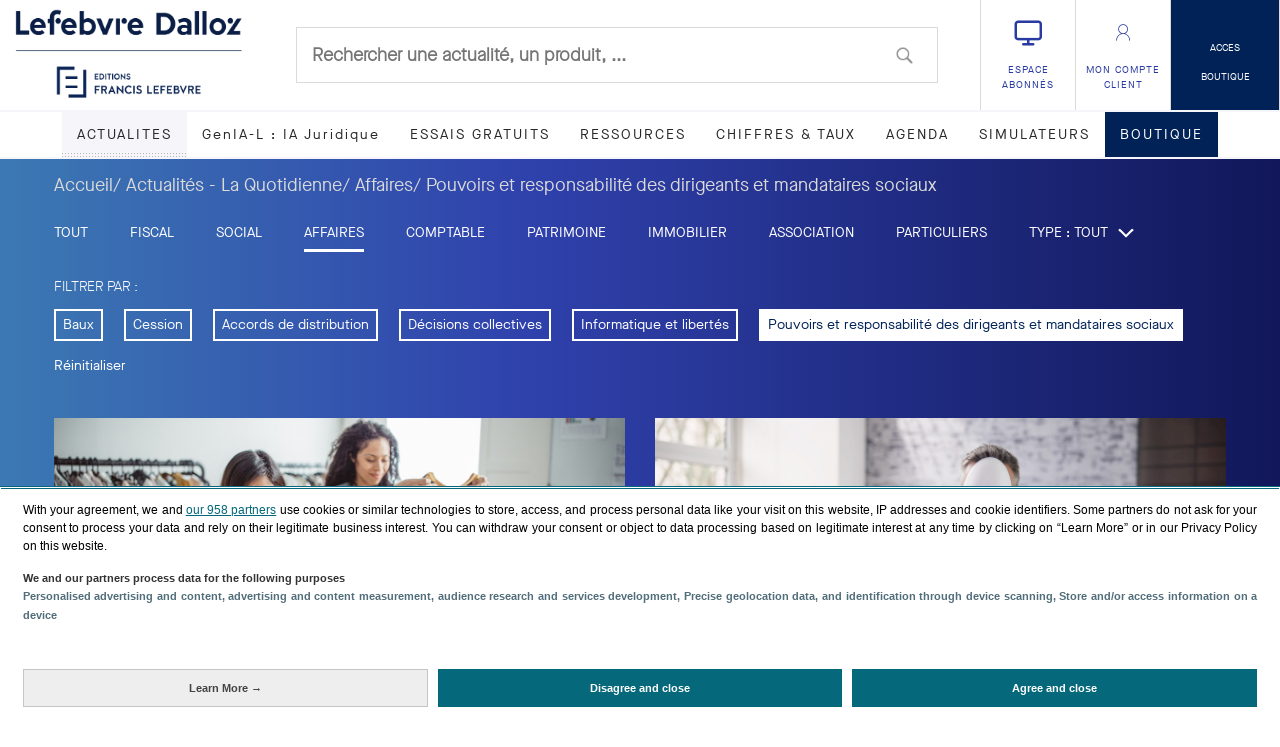

--- FILE ---
content_type: text/html; charset=utf-8
request_url: https://www.efl.fr/actualite/affaires/pouvoirs-responsabilite-dirigeants-mandataires-sociaux
body_size: 165732
content:
<!DOCTYPE html><html xmlns:og="http://ogp.me/ns#" lang="fr" class="desktop portrait"><head>
    <meta charset="utf-8">
    <base href="https://www.efl.fr">
    <meta name="viewport" content="width=device-width, initial-scale=1">
    <link rel="apple-touch-icon" sizes="180x180" href="https://cf.quotidienne-prd.efl.fr/images/icons/apple-touch-icon.png">
    <link rel="icon" type="image/png" sizes="32x32" href="https://cf.quotidienne-prd.efl.fr/images/icons/favicon-32x32.png">
    <link rel="icon" type="image/png" sizes="16x16" href="https://cf.quotidienne-prd.efl.fr/images/icons/favicon-16x16.png">
    <link rel="manifest" href="https://cf.quotidienne-prd.efl.fr/images/icons/site.webmanifest">
    <link rel="mask-icon" href="https://cf.quotidienne-prd.efl.fr/images/icons/safari-pinned-tab.svg" color="#5bbad5">
    <link rel="shortcut icon" href="https://cf.quotidienne-prd.efl.fr/images/icons/favicon.ico">
    <meta name="msapplication-TileColor" content="#ffffff">
    <meta name="msapplication-config" content="/images/icons/browserconfig.xml">
    <meta name="theme-color" content="#ffffff">
    
    
    <meta name="facebook-domain-verification" content="881zeaebh1n663ovat4v7klfognpnb">
    
    
    
  <link href="https://cf.quotidienne-prd.efl.fr/3.a84a87ef4f01b30dc348.css" rel="stylesheet"><link href="https://cf.quotidienne-prd.efl.fr/1.7e281404476804b7dfd3.css" rel="stylesheet"><title>Affaires &gt; Pouvoirs et responsabilité des dirigeants et mandataires sociaux : Les actualités juridiques - Éditions Francis Lefebvre</title><link rel="canonical" href="https://www.efl.fr/actualite/affaires/pouvoirs-responsabilite-dirigeants-mandataires-sociaux"><meta name="description" content="Affaires > Pouvoirs et responsabilité des dirigeants et mandataires sociaux : Toute l'actualité juridique analysée et commentée par les rédactions des Éditions Francis Lefebvre. Soyez les premiers informés."><meta name="robots" content="max-snippet:-1,max-image-preview:large,max-video-preview:-1"><meta property="og:title" content="Affaires > Pouvoirs et responsabilité des dirigeants et mandataires sociaux : Les actualités juridiques - Éditions Francis Lefebvre"><meta property="og:description" content="Affaires > Pouvoirs et responsabilité des dirigeants et mandataires sociaux : Toute l'actualité juridique analysée et commentée par les rédactions des Éditions Francis Lefebvre. Soyez les premiers informés."><meta property="og:url" content="https://www.efl.fr/actualite/affaires/pouvoirs-responsabilite-dirigeants-mandataires-sociaux"><meta property="og:image" content="https://cf.quotidienne-prd.efl.fr/images/Logo_EFL_Horizontal.png"><meta property="og:type" content="website"><meta property="twitter:title" content="Affaires > Pouvoirs et responsabilité des dirigeants et mandataires sociaux : Les actualités juridiques - Éditions Francis Lefebvre"><meta property="twitter:description" content="Affaires > Pouvoirs et responsabilité des dirigeants et mandataires sociaux : Toute l'actualité juridique analysée et commentée par les rédactions des Éditions Francis Lefebvre. Soyez les premiers informés."><meta property="twitter:site" content="@laquotidienne"><meta property="twitter:image" content="https://cf.quotidienne-prd.efl.fr/images/Logo_EFL_Horizontal.png"><meta property="twitter:card" content="summary_large_image"></head>

  <body><style type="text/css" scoped="true" id="didomi-css">#didomi-host .didomi-components-button{background-color:#eee;border:1px solid rgba(34,34,34,.2);color:#555;cursor:pointer;display:block;font-size:16px;font-weight:bold;height:38px;line-height:18px;padding:0 20px;text-align:center}#didomi-host .didomi-components-button:disabled{cursor:auto;opacity:.4}#didomi-host .didomi-components-button:hover{opacity:.7}#didomi-host .didomi-components-button span{background:rgba(0,0,0,0)}#didomi-host .didomi-mobile .didomi-components-button{font-size:14px}#didomi-host .didomi-screen-xsmall .didomi-components-button{padding:0 10px}#didomi-host .didomi-components-radio{display:-webkit-box;display:-webkit-flexbox;display:-ms-flexbox;display:flex;-webkit-box-orient:horizontal;-moz-flex-direction:row;-ms-flex-direction:row;flex-direction:row;-webkit-box-pack:justify;-webkit-flex-pack:justify;-ms-flex-pack:justify;-moz-justify-content:space-between;justify-content:space-between;-webkit-box-align:center;-ms-flex-align:center;-moz-align-items:center;align-items:center}#didomi-host .didomi-components-radio__option{background-color:#fff;border:1px solid #eee;-webkit-box-shadow:1px 1px 0 0 rgba(0,0,0,.1);box-shadow:1px 1px 0 0 rgba(0,0,0,.1);color:#757575;cursor:pointer;font-size:12px;font-weight:bold;height:25px;line-height:12px;margin-right:5px;padding:0 20px;-webkit-transition:background-color .2s,border-color .2s;transition:background-color .2s,border-color .2s;-webkit-transition-timing-function:ease;transition-timing-function:ease}#didomi-host .didomi-components-radio__option:hover{border-color:#757575;color:#757575}#didomi-host .didomi-components-radio__option:last-child{margin-right:0}[dir=rtl] #didomi-host .didomi-components-radio__option:last-child{margin-right:5px}#didomi-host .didomi-components-radio__option:first-child{margin-right:5px}[dir=rtl] #didomi-host .didomi-components-radio__option:first-child{margin-right:0}#didomi-host .didomi-components-radio__option>svg{margin-right:5px}#didomi-host .didomi-components-radio__option span{background:rgba(0,0,0,0)}#didomi-host .didomi-components-radio__option.didomi-components-radio__option--agree{background-color:#3d8548;border:1px solid rgba(0,0,0,.3);color:#fff;padding:0 11.5px}#didomi-host .didomi-components-radio__option.didomi-components-radio__option--agree>svg{vertical-align:middle}#didomi-host .didomi-components-radio__option.didomi-components-radio__option--disagree{background-color:#e60000;border:1px solid rgba(0,0,0,.3);color:#fff;padding:0 13.5px}#didomi-host .didomi-components-radio__option__reporting{-webkit-box-sizing:border-box;box-sizing:border-box}#didomi-host .didomi-components-radio__option__reporting#didomi-radio-option-disagree-to-all{font-size:12px!important}#didomi-host .didomi-components-radio__option__reporting#didomi-radio-option-agree-to-all{font-size:12px!important}#didomi-host .didomi-components-radio__option__accepter{-webkit-box-sizing:border-box;box-sizing:border-box}#didomi-host .didomi-components-accordion{-webkit-box-flex:5;-ms-flex:5;flex:5}#didomi-host .didomi-components-accordion .label-click{cursor:pointer}#didomi-host .didomi-components-accordion .trigger-icon{display:inline-block;font-size:16px;text-align:center;width:15px}#didomi-host .didomi-components-accordion .didomi-content{display:none;font-weight:300;max-height:0;opacity:0;overflow:hidden;text-align:justify;-webkit-transition:all .1s ease-in-out;transition:all .1s ease-in-out;-webkit-transition-property:opacity,max-height,visibility,padding-bottom,-webkit-transform;transition-property:opacity,max-height,visibility,padding-bottom,-webkit-transform;transition-property:opacity,max-height,transform,visibility,padding-bottom;transition-property:opacity,max-height,transform,visibility,padding-bottom,-webkit-transform;visibility:hidden}#didomi-host .didomi-components-accordion .didomi-content.active{display:block;max-height:3000px;opacity:1;overflow:visible;padding-bottom:10px;-webkit-transition-property:opacity,max-height,visibility,-webkit-transform;transition-property:opacity,max-height,visibility,-webkit-transform;transition-property:opacity,max-height,transform,visibility;transition-property:opacity,max-height,transform,visibility,-webkit-transform;visibility:visible}#didomi-host .didomi-components-accordion .didomi-components-accordion-label-container{display:-webkit-box;display:-webkit-flexbox;display:-ms-flexbox;display:flex;-webkit-box-orient:horizontal;-moz-flex-direction:row;-ms-flex-direction:row;flex-direction:row;-webkit-box-pack:justify;-webkit-flex-pack:justify;-ms-flex-pack:justify;-moz-justify-content:space-between;justify-content:space-between;-webkit-box-align:center;-ms-flex-align:center;-moz-align-items:center;align-items:center}#didomi-host .didomi-components-accordion .didomi-components-accordion-label-container .label-click{-webkit-box-flex:2;-ms-flex:2;flex:2}#didomi-host .didomi-mobile .didomi-components-accordion{width:100%;-webkit-box-flex:1;-ms-flex:1 auto;flex:1 auto}#didomi-host .didomi-mobile .didomi-components-accordion .didomi-components-accordion-label-container{display:-webkit-box;display:-webkit-flexbox;display:-ms-flexbox;display:flex;-webkit-box-orient:vertical;-moz-flex-direction:column;-ms-flex-direction:column;flex-direction:column;-webkit-box-pack:start;-webkit-flex-pack:start;-ms-flex-pack:start;-moz-justify-content:flex-start;justify-content:flex-start;-webkit-box-align:start;-ms-flex-align:start;-moz-align-items:flex-start;align-items:flex-start}#didomi-host .lds-ellipsis-container{display:-webkit-box;display:-ms-flexbox;display:flex;-webkit-box-align:center;-ms-flex-align:center;align-items:center;-webkit-box-pack:center;-ms-flex-pack:center;height:100%;justify-content:center}#didomi-host .lds-ellipsis-container .lds-ellipsis{display:inline-block;height:64px;position:relative;width:64px}#didomi-host .lds-ellipsis-container .lds-ellipsis div{-webkit-animation-timing-function:cubic-bezier(0,1,1,0);animation-timing-function:cubic-bezier(0,1,1,0);background:#dcdcdc;border-radius:50%;height:11px;position:absolute;top:27px;width:11px}#didomi-host .lds-ellipsis-container .lds-ellipsis div:first-child{-webkit-animation:lds-ellipsis1 .6s infinite;animation:lds-ellipsis1 .6s infinite;left:6px}#didomi-host .lds-ellipsis-container .lds-ellipsis div:nth-child(2){-webkit-animation:lds-ellipsis2 .6s infinite;animation:lds-ellipsis2 .6s infinite;left:6px}#didomi-host .lds-ellipsis-container .lds-ellipsis div:nth-child(3){-webkit-animation:lds-ellipsis2 .6s infinite;animation:lds-ellipsis2 .6s infinite;left:26px}#didomi-host .lds-ellipsis-container .lds-ellipsis div:nth-child(4){-webkit-animation:lds-ellipsis3 .6s infinite;animation:lds-ellipsis3 .6s infinite;left:45px}@-webkit-keyframes lds-ellipsis1{0%{-webkit-transform:scale(0);transform:scale(0)}to{-webkit-transform:scale(1);transform:scale(1)}}@keyframes lds-ellipsis1{0%{-webkit-transform:scale(0);transform:scale(0)}to{-webkit-transform:scale(1);transform:scale(1)}}@-webkit-keyframes lds-ellipsis3{0%{-webkit-transform:scale(1);transform:scale(1)}to{-webkit-transform:scale(0);transform:scale(0)}}@keyframes lds-ellipsis3{0%{-webkit-transform:scale(1);transform:scale(1)}to{-webkit-transform:scale(0);transform:scale(0)}}@-webkit-keyframes lds-ellipsis2{0%{-webkit-transform:translate(0);transform:translate(0)}to{-webkit-transform:translate(19px);transform:translate(19px)}}@keyframes lds-ellipsis2{0%{-webkit-transform:translate(0);transform:translate(0)}to{-webkit-transform:translate(19px);transform:translate(19px)}}#didomi-host .didomi-components-skip-link{display:block;left:-100px;margin-bottom:16px;position:fixed;top:-100px}#didomi-host .didomi-components-skip-link:focus{left:0;position:relative;top:0}#didomi-host .didomi-popup-backdrop{background-color:rgba(255,255,255,.8);display:-webkit-box;display:-webkit-flexbox;display:-ms-flexbox;display:flex;height:100%;left:0;overflow:auto;position:fixed;top:0;width:100%;z-index:2147483642;-webkit-box-orient:horizontal;-moz-flex-direction:row;-ms-flex-direction:row;flex-direction:row;-webkit-box-align:start;-ms-flex-align:start;align-items:flex-start}[dir=rtl] #didomi-host .didomi-popup-backdrop{overflow-x:hidden;overflow-y:auto}#didomi-host .didomi-exterior-border{border-radius:5px;border-style:solid;border-width:1px;margin:auto;padding:1px}#didomi-host .didomi-popup-container{background-color:#fff;border-radius:3px;border-style:solid;border-width:1px;max-width:650px;opacity:1;width:100%;-webkit-overflow-scrolling:touch}#didomi-host .didomi-popup-header{display:-webkit-box;display:-webkit-flexbox;display:-ms-flexbox;display:flex;-webkit-box-orient:horizontal;-moz-flex-direction:row;-ms-flex-direction:row;flex-direction:row;-webkit-box-pack:justify;-webkit-flex-pack:justify;-ms-flex-pack:justify;-moz-justify-content:space-between;justify-content:space-between;-webkit-box-align:center;-ms-flex-align:center;-moz-align-items:center;align-items:center;font-family:Arial;font-weight:bold;padding:30px 20px 0}#didomi-host .didomi-popup-body{display:-webkit-box;display:-webkit-flexbox;display:-ms-flexbox;display:flex;-webkit-box-orient:vertical;-moz-flex-direction:column;-ms-flex-direction:column;flex-direction:column;padding:30px 20px}#didomi-host .didomi-popup-body .didomi-popup-body-section{margin-bottom:22px}#didomi-host .didomi-popup-body .didomi-popup-body-section:last-child{margin-bottom:0}#didomi-host .didomi-popup-footer{display:-webkit-box;display:-webkit-flexbox;display:-ms-flexbox;display:flex;-webkit-box-orient:horizontal;-moz-flex-direction:row;-ms-flex-direction:row;flex-direction:row;-webkit-box-pack:justify;-webkit-flex-pack:justify;-ms-flex-pack:justify;-moz-justify-content:space-between;justify-content:space-between;-webkit-box-align:center;-ms-flex-align:center;-moz-align-items:center;align-items:center;background-color:#fff;min-height:58px}#didomi-host .didomi-popup-footer .didomi-popup-actions{display:-webkit-box;display:-webkit-flexbox;display:-ms-flexbox;display:flex;-webkit-box-orient:horizontal;-moz-flex-direction:row;-ms-flex-direction:row;flex-direction:row;-webkit-box-pack:end;-webkit-flex-pack:end;-ms-flex-pack:end;-moz-justify-content:flex-end;justify-content:flex-end;-webkit-box-align:center;-ms-flex-align:center;-moz-align-items:center;align-items:center}#didomi-host .didomi-popup-footer .didomi-popup-actions button,#didomi-host .didomi-popup-footer .didomi-popup-actions div{margin-right:10px}[dir=rtl] #didomi-host .didomi-popup-footer .didomi-popup-actions button,[dir=rtl] #didomi-host .didomi-popup-footer .didomi-popup-actions div{margin-left:10px;margin-right:0}#didomi-host .didomi-popup-close{color:#000;font-family:Arial;font-size:30px;font-weight:500;line-height:30px;opacity:.5;text-shadow:0 1px 0 #fff;-webkit-transition:.5s;transition:.5s}#didomi-host .didomi-popup-close:hover{opacity:.7}#didomi-host .didomi-mobile .didomi-popup{height:100%;max-width:none;width:100%}body.didomi-popup-open{overflow:hidden!important}body.didomi-popup-open-ios{position:fixed;width:100%}#didomi-host .didomi-notice-data-processing-container{font-size:12px;line-height:160%;padding-top:15px;text-align:justify}#didomi-host .didomi-notice-data-processing-container .didomi-notice-data-processing-title{color:#333;display:block;font-weight:bold}#didomi-host .didomi-notice-data-processing-container .didomi-notice-data-processing-list{color:#526e7a;font-weight:bold}#didomi-host .didomi-notice-data-processing-container .didomi-notice-data-processing-list .didomi-notice-data-processing-item{padding-top:5px}#didomi-host .didomi-notice-data-processing-container .didomi-notice-data-processing-list .didomi-notice-data-processing-item div{display:inline-block}#didomi-host .didomi-notice-data-processing-container p{font-size:12px}#didomi-host .didomi-mobile .didomi-notice-data-processing-container .didomi-notice-data-processing-title{font-size:11px;line-height:160%}#didomi-host .didomi-mobile .didomi-notice-data-processing-container .didomi-notice-data-processing-list{font-size:11px;line-height:160%}#didomi-host .didomi-gpc-label{background:#fff;border:1px solid #3f8964;border-radius:40px;display:inline-block;height:27.93px;width:369.7px}#didomi-host .didomi-gpc-label .left-container{background:#3f8964;border-radius:30px 0 0 30px;display:inline-block;height:27.93px;width:173.7px}#didomi-host .didomi-gpc-label .left-container .gpc-image{background-image:url(https://sdk.privacy-center.org/sdk/1cba707305475b570de623f8ae8a85e36895a793/legacy/images/cb5b80c89a9fda353482-gpc.large.png);background-size:cover;display:inline-block;height:15.93px;margin:5px 0 0 10px;width:153.7px}#didomi-host .didomi-gpc-label .right-container{display:inline-block;height:27.93px;width:181px}#didomi-host .didomi-gpc-label .right-container .gpc-title{color:#3f8964;display:inline-block;font-family:"Arial";font-size:12px;font-style:italic;font-weight:700;height:27.93px;left:5px;line-height:27.93px;position:relative;top:-4px;width:161px}#didomi-host .didomi-gpc-label .right-container .gpc-icon{background-image:url(https://sdk.privacy-center.org/sdk/1cba707305475b570de623f8ae8a85e36895a793/legacy/images/d8d7828e2df9a281bd96-gpc.icon.large.png);background-size:cover;display:inline-block;height:15px;left:12px;position:relative;width:15px}#didomi-host .didomi-mobile .didomi-gpc-label{background:#fff;border:.859518px solid #3f8964;border-radius:34.3807px;display:inline-block;height:24px;width:318.38px}#didomi-host .didomi-mobile .didomi-gpc-label .left-container{background:#3f8964;border-radius:25.7855px 0 0 25.7855px;display:inline-block;height:24px;width:149.3px}#didomi-host .didomi-mobile .didomi-gpc-label .left-container .gpc-image{background-image:url(https://sdk.privacy-center.org/sdk/1cba707305475b570de623f8ae8a85e36895a793/legacy/images/6d53c29e73450d19e18a-gpc.medium.png);background-size:cover;display:inline-block;height:13.69px;margin:5px 0 0 10px;width:132.11px}#didomi-host .didomi-mobile .didomi-gpc-label .right-container{display:inline-block;height:15px;width:156.19px}#didomi-host .didomi-mobile .didomi-gpc-label .right-container .gpc-title{color:#3f8964;display:inline-block;font-family:"Arial";font-size:10.3142px;font-style:italic;font-weight:700;height:15px;left:5px;line-height:15px;position:relative;top:-4px;width:139px}#didomi-host .didomi-mobile .didomi-gpc-label .right-container .gpc-icon{background-image:url(https://sdk.privacy-center.org/sdk/1cba707305475b570de623f8ae8a85e36895a793/legacy/images/2059cb26072bf78c2af3-gpc.icon.medium.png);background-size:cover;display:inline-block;height:12.89px;left:12px;position:relative;width:12.89px}#didomi-host .didomi-screen-xsmall .didomi-gpc-label{background:#fff;border:.632445px solid #3f8964;border-radius:25.2978px;display:inline-block;height:17.66px;width:233.99px}#didomi-host .didomi-screen-xsmall .didomi-gpc-label .left-container{background:#3f8964;border-radius:18.9734px 0 0 18.9734px;display:inline-block;height:17.66px;width:109.86px}#didomi-host .didomi-screen-xsmall .didomi-gpc-label .left-container .gpc-image{background-image:url(https://sdk.privacy-center.org/sdk/1cba707305475b570de623f8ae8a85e36895a793/legacy/images/73e53fb633306e475eef-gpc.small.png);background-size:cover;display:inline-block;height:10.07px;margin:3px 0 0 6px;width:97.21px}#didomi-host .didomi-screen-xsmall .didomi-gpc-label .right-container{display:inline-block;height:11px;width:114.65px}#didomi-host .didomi-screen-xsmall .didomi-gpc-label .right-container .gpc-title{color:#3f8964;display:inline-block;font-family:"Arial";font-size:7.58934px;font-style:italic;font-weight:700;height:11px;left:5px;line-height:11px;position:relative;top:-2px;width:102px}#didomi-host .didomi-screen-xsmall .didomi-gpc-label .right-container .gpc-icon{background-image:url(https://sdk.privacy-center.org/sdk/1cba707305475b570de623f8ae8a85e36895a793/legacy/images/178a6780e8762f4b120b-gpc.icon.small.png);background-size:cover;display:inline-block;height:9.49px;left:9px;position:relative;width:9.49px}#didomi-host .didomi-vendors-iab-label{background:#fff;border-radius:2px;color:#757575;display:inline-block;font-size:10px;font-weight:800;line-height:100%;margin-left:5px;padding:1px 4px}[dir=rtl] #didomi-host .didomi-vendors-iab-label{margin-left:0;margin-right:5px}#didomi-host .didomi-switch{display:inline-block;height:28px;position:relative;width:56px}#didomi-host .didomi-switch input{height:100%;opacity:0;width:100%}#didomi-host .didomi-slider{background-color:#fff;border:1px solid #e60000;border-radius:24px;bottom:0;cursor:pointer;left:0;position:absolute;right:0;top:0;-webkit-transition:.4s;transition:.4s}#didomi-host .didomi-slider:before{background-image:url(https://sdk.privacy-center.org/sdk/1cba707305475b570de623f8ae8a85e36895a793/legacy/images/b76a404a9fedcf3f2c2f-toggle-cross.svg);background-size:cover;border-radius:50%;bottom:3px;content:"";height:20px;left:5px;position:absolute;-webkit-transition:.4s;transition:.4s;width:20px}#didomi-host input:checked+.didomi-slider{border:1px solid #3d8548;border-radius:24px}#didomi-host input:focus+.didomi-slider{-webkit-box-shadow:0 0 1px #2196f3;box-shadow:0 0 1px #2196f3;outline:1px auto #4d90fe}#didomi-host input:checked+.didomi-slider:before{background-image:url(https://sdk.privacy-center.org/sdk/1cba707305475b570de623f8ae8a85e36895a793/legacy/images/0b30234b8ef077d3d0a4-toggle-check.svg);background-size:cover;-webkit-transform:translateX(23px);transform:translateX(23px)}#didomi-host .didomi-components-explanation-text{background:#f4f4f4;border-radius:7px;font-size:12px;line-height:160%;margin-bottom:32px;padding:7px 12px}.didomi-see-more-button{background:none;border:none;cursor:pointer;display:inline;font-size:inherit;margin:0;padding:0;text-decoration:underline}@namespace svg "http://www.w3.org/2000/svg";#didomi-host{all:initial;-ms-overflow-style:auto;-moz-appearance:none;-moz-binding:none;-moz-border-bottom-colors:none;-moz-border-left-colors:none;-moz-border-right-colors:none;-moz-border-top-colors:none;-moz-context-properties:none;-moz-float-edge:content-box;-moz-force-broken-image-icon:0;-moz-image-region:auto;-moz-orient:inline;-moz-outline-radius-bottomleft:0;-moz-outline-radius-bottomright:0;-moz-outline-radius-topleft:0;-moz-outline-radius-topright:0;-moz-stack-sizing:stretch-to-fit;-moz-text-blink:none;-moz-user-focus:none;-moz-user-input:auto;-moz-user-modify:read-only;-moz-window-shadow:default;-webkit-border-before-color:currentcolor;-webkit-border-before-style:none;-webkit-border-before-width:medium;-webkit-box-reflect:none;-webkit-mask-attachment:scroll;-webkit-mask-clip:border;-webkit-mask-image:none;-webkit-mask-origin:padding;-webkit-mask-position:0 0;-webkit-mask-position-x:0;-webkit-mask-position-y:0;-webkit-mask-repeat:repeat;-webkit-mask-repeat-x:repeat;-webkit-mask-repeat-y:repeat;-webkit-tap-highlight-color:rgba(0,0,0,0);-webkit-text-stroke-color:currentcolor;-webkit-text-stroke-width:0;-webkit-touch-callout:default;-ms-flex-line-pack:stretch;align-content:stretch;-webkit-box-align:stretch;-ms-flex-align:stretch;align-items:stretch;align-self:auto;-webkit-animation-delay:0s;animation-delay:0s;-webkit-animation-direction:normal;animation-direction:normal;-webkit-animation-duration:0s;animation-duration:0s;-webkit-animation-fill-mode:none;animation-fill-mode:none;-webkit-animation-iteration-count:1;animation-iteration-count:1;-webkit-animation-name:none;animation-name:none;-webkit-animation-play-state:running;animation-play-state:running;-webkit-animation-timing-function:ease;animation-timing-function:ease;azimuth:center;-webkit-backface-visibility:visible;backface-visibility:visible;background-attachment:scroll;background-blend-mode:normal;background-clip:border-box;background-color:rgba(0,0,0,0);background-image:none;background-origin:padding-box;background-position:0 0;background-repeat:repeat;background-size:auto auto;block-size:auto;border-block-end-color:currentcolor;border-block-end-style:none;border-block-end-width:medium;border-block-start-color:currentcolor;border-block-start-style:none;border-block-start-width:medium;border-bottom-left-radius:0;border-bottom-right-radius:0;border-collapse:separate;border-image-outset:0s;border-image-repeat:stretch;border-image-slice:100%;border-image-source:none;border-image-width:1;border-inline-end-color:currentcolor;border-inline-end-style:none;border-inline-end-width:medium;border-inline-start-color:currentcolor;border-inline-start-style:none;border-inline-start-width:medium;border:none;border-spacing:0;border-top-left-radius:0;border-top-right-radius:0;bottom:auto;box-align:stretch;-webkit-box-decoration-break:slice;box-decoration-break:slice;box-direction:normal;box-flex:0;box-flex-group:1;box-lines:single;box-ordinal-group:1;box-orient:initial;box-pack:start;-webkit-box-shadow:none;box-shadow:none;-webkit-box-sizing:content-box;box-sizing:content-box;-webkit-column-break-after:auto;-moz-column-break-after:auto;break-after:auto;-webkit-column-break-before:auto;-moz-column-break-before:auto;break-before:auto;-webkit-column-break-inside:auto;-moz-column-break-inside:auto;break-inside:auto;caption-side:top;caret-color:auto;clear:none;clip:auto;-webkit-clip-path:none;clip-path:none;color:initial;-webkit-column-count:auto;-moz-column-count:auto;-webkit-column-fill:balance;-moz-column-fill:balance;column-fill:balance;-webkit-column-gap:normal;-moz-column-gap:normal;column-gap:normal;-webkit-column-rule-color:currentcolor;-moz-column-rule-color:currentcolor;column-rule-color:currentcolor;-webkit-column-rule-style:none;-moz-column-rule-style:none;column-rule-style:none;-webkit-column-rule-width:medium;-moz-column-rule-width:medium;column-rule-width:medium;-webkit-column-span:none;-moz-column-span:none;column-span:none;-webkit-column-width:auto;-moz-column-width:auto;columns:auto;content:normal;counter-increment:none;counter-reset:none;cursor:auto;empty-cells:show;-webkit-filter:none;filter:none;-ms-flex-preferred-size:auto;flex-basis:auto;-webkit-box-orient:horizontal;-webkit-box-direction:normal;-ms-flex-direction:row;flex-direction:row;-webkit-box-flex:0;-ms-flex-positive:0;flex-grow:0;-ms-flex-negative:1;flex-shrink:1;-ms-flex-wrap:nowrap;flex-wrap:nowrap;float:none;font-family:initial;-webkit-font-feature-settings:normal;font-feature-settings:normal;-webkit-font-kerning:auto;font-kerning:auto;-webkit-font-language-override:normal;font-language-override:normal;font-size:medium;font-size-adjust:none;font-stretch:normal;font-style:normal;font-synthesis:weight style;font-variant:normal;font-variant-alternates:normal;font-variant-caps:normal;font-variant-east-asian:normal;-webkit-font-variant-ligatures:normal;font-variant-ligatures:normal;font-variant-numeric:normal;font-variant-position:normal;font-weight:normal;grid-auto-columns:auto;grid-auto-flow:row;grid-auto-rows:auto;grid-column-end:auto;grid-column-gap:0;grid-column-start:auto;grid-row-end:auto;grid-row-gap:0;grid-row-start:auto;grid-template-areas:none;grid-template-columns:none;grid-template-rows:none;height:auto;-webkit-hyphens:manual;-ms-hyphens:manual;hyphens:manual;image-orientation:0deg;image-rendering:auto;image-resolution:1dppx;ime-mode:auto;inline-size:auto;isolation:auto;-webkit-box-pack:start;-ms-flex-pack:start;justify-content:flex-start;left:auto;letter-spacing:normal;line-break:auto;line-height:normal;list-style-image:none;list-style-position:outside;list-style-type:disc;-webkit-margin-after:0;margin-block-end:0;-webkit-margin-before:0;margin-block-start:0;-webkit-margin-end:0;margin-inline-end:0;-webkit-margin-start:0;margin-inline-start:0;margin:0;marker-offset:auto;-webkit-mask-clip:border-box;mask-clip:border-box;-webkit-mask-composite:source-over;mask-composite:add;mask-image:none;mask-mode:match-source;-webkit-mask-origin:border-box;mask-origin:border-box;mask-position:0 0;mask-repeat:repeat;-webkit-mask-size:auto;mask-size:auto;mask-type:luminance;max-height:none;max-width:none;min-block-size:0;min-height:0;min-inline-size:0;min-width:0;mix-blend-mode:normal;-o-object-fit:fill;object-fit:fill;-o-object-position:50% 50%;object-position:50% 50%;offset-block-end:auto;offset-block-start:auto;offset-inline-end:auto;offset-inline-start:auto;opacity:1;-webkit-box-ordinal-group:1;-ms-flex-order:0;order:0;orphans:2;outline-color:initial;outline-offset:0;outline-style:none;outline-width:medium;overflow:visible;overflow-clip-box:padding-box;overflow-wrap:normal;overflow-x:visible;overflow-y:visible;-webkit-padding-after:0;padding-block-end:0;-webkit-padding-before:0;padding-block-start:0;-webkit-padding-end:0;padding-inline-end:0;-webkit-padding-start:0;padding-inline-start:0;padding:0;page-break-after:auto;page-break-before:auto;page-break-inside:auto;-webkit-perspective:none;perspective:none;-webkit-perspective-origin:50% 50%;perspective-origin:50% 50%;pointer-events:auto;position:static;quotes:initial;resize:none;right:auto;ruby-align:space-around;ruby-merge:separate;ruby-position:over;scroll-behavior:auto;-webkit-scroll-snap-coordinate:none;-ms-scroll-snap-coordinate:none;scroll-snap-coordinate:none;-webkit-scroll-snap-destination:0 0;-ms-scroll-snap-destination:0 0;scroll-snap-destination:0 0;-webkit-scroll-snap-points-x:none;-ms-scroll-snap-points-x:none;scroll-snap-points-x:none;-webkit-scroll-snap-points-y:none;-ms-scroll-snap-points-y:none;scroll-snap-points-y:none;-webkit-scroll-snap-type:none;-ms-scroll-snap-type:none;scroll-snap-type:none;scroll-snap-type-x:none;scroll-snap-type-y:none;-webkit-shape-image-threshold:0;shape-image-threshold:0;-webkit-shape-margin:0;shape-margin:0;-webkit-shape-outside:none;shape-outside:none;-moz-tab-size:8;-o-tab-size:8;tab-size:8;table-layout:auto;text-align:initial;-moz-text-align-last:auto;text-align-last:auto;text-combine-upright:none;-webkit-text-decoration-color:currentcolor;text-decoration-color:currentcolor;-webkit-text-decoration-line:none;text-decoration-line:none;-webkit-text-decoration-style:solid;text-decoration-style:solid;-webkit-text-emphasis-color:currentcolor;text-emphasis-color:currentcolor;-webkit-text-emphasis-position:over;text-emphasis-position:over right;-webkit-text-emphasis-style:none;text-emphasis-style:none;text-indent:0;text-justify:auto;-webkit-text-orientation:mixed;text-orientation:mixed;text-overflow:clip;text-rendering:auto;text-shadow:none;text-transform:none;text-underline-position:auto;top:auto;-ms-touch-action:auto;touch-action:auto;-webkit-transform:none;transform:none;transform-box:border-box;-webkit-transform-origin:50% 50% 0;transform-origin:50% 50% 0;-webkit-transform-style:flat;transform-style:flat;-webkit-transition-delay:0s;transition-delay:0s;-webkit-transition-duration:0s;transition-duration:0s;-webkit-transition-property:all;transition-property:all;-webkit-transition-timing-function:ease;transition-timing-function:ease;-webkit-user-select:auto;-moz-user-select:auto;-ms-user-select:auto;user-select:auto;vertical-align:baseline;visibility:visible;white-space:normal;widows:2;width:auto;will-change:auto;word-break:normal;word-spacing:normal;word-wrap:normal;-webkit-appearance:none;-ms-appearance:none;appearance:none;-webkit-writing-mode:horizontal-tb;-ms-writing-mode:lr-tb;writing-mode:horizontal-tb;z-index:auto}#didomi-host :not(svg|*){all:unset;-webkit-text-fill-color:initial}#didomi-host button{line-height:normal}#didomi-host button span{background:initial;height:auto;padding:0}#didomi-host{display:block;font-size:15px;height:0;line-height:160%;text-rendering:optimizeLegibility;width:0;-webkit-font-smoothing:antialiased}#didomi-host .pad{padding:16px}#didomi-host .pad-xxl{padding:56px}#didomi-host .pad-xl{padding:48px}#didomi-host .pad-lg{padding:32px}#didomi-host .pad-md{padding:24px}#didomi-host .pad-sm{padding:8px}#didomi-host .pad-xs{padding:4px}#didomi-host .pad-none{padding:0}#didomi-host .pad-bottom{padding-bottom:16px}#didomi-host .pad-bottom-xxl{padding-bottom:56px}#didomi-host .pad-bottom-xl{padding-bottom:48px}#didomi-host .pad-bottom-lg{padding-bottom:32px}#didomi-host .pad-bottom-md{padding-bottom:24px}#didomi-host .pad-bottom-sm{padding-bottom:8px}#didomi-host .pad-bottom-xs{padding-bottom:4px}#didomi-host .pad-bottom-none{padding-bottom:0}#didomi-host .pad-top{padding-top:16px}#didomi-host .pad-top-xxl{padding-top:56px}#didomi-host .pad-top-xl{padding-top:48px}#didomi-host .pad-top-lg{padding-top:32px}#didomi-host .pad-top-md{padding-top:24px}#didomi-host .pad-top-sm{padding-top:8px}#didomi-host .pad-top-xs{padding-top:4px}#didomi-host .pad-top-none{padding-top:0}#didomi-host .pad-left{padding-left:16px}#didomi-host .pad-left-xxl{padding-left:56px}#didomi-host .pad-left-xl{padding-left:48px}#didomi-host .pad-left-lg{padding-left:32px}#didomi-host .pad-left-md{padding-left:24px}#didomi-host .pad-left-sm{padding-left:8px}#didomi-host .pad-left-xs{padding-left:4px}#didomi-host .pad-left-none{padding-left:0}#didomi-host .pad-right{padding-right:16px}#didomi-host .pad-right-xxl{padding-right:56px}#didomi-host .pad-right-xl{padding-right:48px}#didomi-host .pad-right-lg{padding-right:32px}#didomi-host .pad-right-md{padding-right:24px}#didomi-host .pad-right-sm{padding-right:8px}#didomi-host .pad-right-xs{padding-right:4px}#didomi-host .pad-right-none{padding-right:0}#didomi-host .pull-xxl{margin:-56px}#didomi-host .pull-xl{margin:-48px}#didomi-host .pull-lg{margin:-32px}#didomi-host .pull-md{margin:-24px}#didomi-host .pull{margin:-16px}#didomi-host .pull-sm{margin:-8px}#didomi-host .pull-xs{margin:-4px}#didomi-host .pull-none{margin:0}#didomi-host .pull-bottom-xxl{margin-bottom:-56px}#didomi-host .pull-bottom-xl{margin-bottom:-48px}#didomi-host .pull-bottom-lg{margin-bottom:-32px}#didomi-host .pull-bottom-md{margin-bottom:-24px}#didomi-host .pull-bottom{margin-bottom:-16px}#didomi-host .pull-bottom-sm{margin-bottom:-8px}#didomi-host .pull-bottom-xs{margin-bottom:-4px}#didomi-host .pull-bottom-none{margin-bottom:0}#didomi-host .pull-top-xxl{margin-top:-56px}#didomi-host .pull-top-xl{margin-top:-48px}#didomi-host .pull-top-lg{margin-top:-32px}#didomi-host .pull-top-md{margin-top:-24px}#didomi-host .pull-top{margin-top:-16px}#didomi-host .pull-top-sm{margin-top:-8px}#didomi-host .pull-top-xs{margin-top:-4px}#didomi-host .pull-top-none{margin-top:0}#didomi-host .pull-left-xxl{margin-left:-56px}#didomi-host .pull-left-xl{margin-left:-48px}#didomi-host .pull-left-lg{margin-left:-32px}#didomi-host .pull-left-md{margin-left:-24px}#didomi-host .pull-left{margin-left:-16px}#didomi-host .pull-left-sm{margin-left:-8px}#didomi-host .pull-left-xs{margin-left:-4px}#didomi-host .pull-left-none{margin-left:0}#didomi-host .pull-right-xxl{margin-right:-56px}#didomi-host .pull-right-xl{margin-right:-48px}#didomi-host .pull-right-lg{margin-right:-32px}#didomi-host .pull-right-md{margin-right:-24px}#didomi-host .pull-right{margin-right:-16px}#didomi-host .pull-right-sm{margin-right:-8px}#didomi-host .pull-right-xs{margin-right:-4px}#didomi-host .pull-right-none{margin-right:0}#didomi-host .push{margin:16px}#didomi-host .push-xxl{margin:56px}#didomi-host .push-xl{margin:48px}#didomi-host .push-lg{margin:32px}#didomi-host .push-md{margin:24px}#didomi-host .push-sm{margin:8px}#didomi-host .push-xs{margin:4px}#didomi-host .push-none{margin:0}#didomi-host .push-bottom{margin-bottom:16px}#didomi-host .push-bottom-xxl{margin-bottom:56px}#didomi-host .push-bottom-xl{margin-bottom:48px}#didomi-host .push-bottom-lg{margin-bottom:32px}#didomi-host .push-bottom-md{margin-bottom:24px}#didomi-host .push-bottom-sm{margin-bottom:8px}#didomi-host .push-bottom-xs{margin-bottom:4px}#didomi-host .push-bottom-none{margin-bottom:0}#didomi-host .push-top{margin-top:16px}#didomi-host .push-top-xxl{margin-top:56px}#didomi-host .push-top-xl{margin-top:48px}#didomi-host .push-top-lg{margin-top:32px}#didomi-host .push-top-md{margin-top:24px}#didomi-host .push-top-sm{margin-top:8px}#didomi-host .push-top-xs{margin-top:4px}#didomi-host .push-top-none{margin-top:0}#didomi-host .push-left{margin-left:16px}#didomi-host .push-left-xxl{margin-left:56px}#didomi-host .push-left-xl{margin-left:48px}#didomi-host .push-left-lg{margin-left:32px}#didomi-host .push-left-md{margin-left:24px}#didomi-host .push-left-sm{margin-left:8px}#didomi-host .push-left-xs{margin-left:4px}#didomi-host .push-left-none{margin-left:0}#didomi-host .push-right{margin-right:16px}#didomi-host .push-right-xxl{margin-right:56px}#didomi-host .push-right-xl{margin-right:48px}#didomi-host .push-right-lg{margin-right:32px}#didomi-host .push-right-md{margin-right:24px}#didomi-host .push-right-sm{margin-right:8px}#didomi-host .push-right-xs{margin-right:4px}#didomi-host .push-right-none{margin-right:0}#didomi-host a,#didomi-host p,#didomi-host span{color:inherit;font-size:inherit;font-weight:inherit;line-height:inherit;text-rendering:optimizeLegibility;-webkit-font-smoothing:antialiased}#didomi-host .didomi-icon{vertical-align:middle}#didomi-host .didomi-logo-icon{margin-left:10px}#didomi-host div{-webkit-box-sizing:border-box;box-sizing:border-box;display:block;max-width:100%}#didomi-host p{display:block;margin-bottom:16px}#didomi-host .p-title{display:block;font-size:1.1em;font-weight:bold;letter-spacing:.005em}#didomi-host ul{display:block;margin-bottom:16px}#didomi-host li{display:list-item;margin-left:20px}#didomi-host ol{display:block;list-style-type:decimal;margin-bottom:16px}#didomi-host table{border-collapse:separate;border-spacing:2px;-webkit-box-sizing:border-box;box-sizing:border-box;display:table;max-width:100%;width:100%}#didomi-host table tbody,#didomi-host table thead{display:table-header-group}#didomi-host table tr{display:table-row}#didomi-host table td,#didomi-host table th{display:table-cell}#didomi-host a{cursor:pointer}#didomi-host a.didomi-no-link-style{color:#000;text-decoration:none}#didomi-host style{display:none}#didomi-host .text-bold{font-weight:bold}#didomi-host h1{display:block;font-size:2em;font-weight:bold;margin-bottom:16px}#didomi-host h2{display:block;font-size:1.5em;font-weight:bold;margin-bottom:16px}#didomi-host h3{display:block;font-size:1.17em;font-weight:bold;margin-bottom:16px}#didomi-host h4{display:block;font-weight:bold;margin-bottom:16px}#didomi-host h5{display:block;font-size:.83em;font-weight:bold;margin-bottom:16px}#didomi-host h6{display:block;font-size:.67em;font-weight:bold;margin-bottom:16px}#didomi-host b,#didomi-host strong{font-weight:bold}#didomi-host cite,#didomi-host dfn,#didomi-host em,#didomi-host i,#didomi-host var{font-style:italic}#didomi-host ins,#didomi-host u{text-decoration:underline}#didomi-host del,#didomi-host s,#didomi-host strike{text-decoration:line-through}#didomi-host sub{font-size:smaller;line-height:normal;vertical-align:sub}#didomi-host sup{font-size:smaller;line-height:normal;vertical-align:super}#didomi-host nobr{white-space:nowrap}#didomi-host hr{border:1px inset;-webkit-box-sizing:content-box;box-sizing:content-box;color:gray;display:block;margin:16px 0}#didomi-host :focus{outline:1px auto #4d90fe}#didomi-host li[title] span{border-bottom:1px dashed #000;cursor:help}#didomi-host span[title]{border-bottom:1px dashed #000;cursor:help}#didomi-host .hbb-safe-area{background-color:rgba(0,0,0,.5);height:648px;left:128px;position:absolute;top:36px;width:1024px}#didomi-host .didomi-popup-container{position:relative}#didomi-host [dataTooltip]{border-bottom:1px dashed #000;cursor:help;width:-webkit-fit-content;width:-moz-fit-content;width:fit-content}#didomi-host [dataTooltip]:focus{border-radius:2px;outline:2px solid #2fabd5!important;outline-offset:2px}[dir=rtl] #didomi-host [dataTooltip]:after{text-align:right}#didomi-host [dataTooltip]:focus:after{background-color:#f0f5ff;border-radius:8px;content:attr(dataTooltip);display:block;font-size:12px;left:0;line-height:18px;margin:0 20px;min-height:-webkit-fit-content;min-height:-moz-fit-content;min-height:fit-content;min-width:-webkit-fit-content;min-width:-moz-fit-content;min-width:fit-content;overflow-y:auto!important;padding:16px;position:absolute;text-align:left;white-space:pre-line;z-index:1}#didomi-host .didomi-consent-popup-categories [dataTooltip],#didomi-host .didomi-consent-popup-vendor__description [dataTooltip],#didomi-host .didomi-vendor-storage-disclosures [dataTooltip]{position:static}#didomi-host .didomi-consent-popup-categories [dataTooltip]:focus:after,#didomi-host .didomi-consent-popup-vendor__description [dataTooltip]:focus:after,#didomi-host .didomi-vendor-storage-disclosures [dataTooltip]:focus:after{position:static}#didomi-host .sr-only{border:0!important;clip:rect(1px,1px,1px,1px)!important;-webkit-clip-path:inset(50%)!important;clip-path:inset(50%)!important;height:1px!important;margin:-1px!important;overflow:hidden!important;padding:0!important;position:fixed!important;white-space:nowrap!important;width:1px!important}#didomi-host .hidetooltip.hidetooltip.hidetooltip+[role=tooltip],#didomi-host [role=tooltip]{position:fixed;visibility:hidden}#didomi-host .didomi-vendor-purpose-description{background:#f8f8f8;border-radius:4px;display:-webkit-box;display:-ms-flexbox;display:flex;margin:10px;padding:8px 16px;-webkit-box-orient:vertical;-webkit-box-direction:normal;-ms-flex-direction:column;flex-direction:column;-webkit-box-align:start;-ms-flex-align:start;align-items:flex-start;gap:10px;-ms-flex-item-align:stretch;align-self:stretch}#didomi-host .didomi-vendor-purpose-description.tcfv_2_2{font-size:12px}#didomi-host #buttons #didomi-notice-learn-more-button>span{white-space:normal}#didomi-host .didomi-vendors-count-view-vendors-list-link{cursor:pointer;display:-webkit-box;display:-ms-flexbox;display:flex;height:25px;-webkit-box-pack:center;-ms-flex-pack:center;justify-content:center;-webkit-box-align:center;-ms-flex-align:center;align-items:center;background:#fff;border:1px solid #ebebeb;color:#6a6a6a;font-size:12px;font-weight:700;gap:7px;line-height:17px;margin-left:10px;padding:5px 15px}#didomi-host #didomi-notice{background-color:#fff}#didomi-host #didomi-notice p{margin:0}#didomi-host #didomi-notice.didomi-regular-notice{font-size:13px;line-height:1.5em;position:fixed;z-index:2147483640}#didomi-host #didomi-notice.didomi-regular-notice.didomi-regular-notice-with-data-processing .didomi-notice-text{margin-right:40px}#didomi-host #didomi-notice.didomi-regular-notice a{color:inherit;text-decoration:underline}#didomi-host #didomi-notice.didomi-regular-notice .didomi-notice-view-partners-link,#didomi-host #didomi-notice.didomi-regular-notice .didomi-notice-view-partners-link-in-text{text-decoration:underline}#didomi-host #didomi-notice.didomi-regular-notice .didomi-buttons-with-x-button{margin-top:36px}#didomi-host #didomi-notice.didomi-regular-notice.shape-box{display:-webkit-box;display:-webkit-flexbox;display:-ms-flexbox;display:flex;-webkit-box-orient:vertical;-moz-flex-direction:column;-ms-flex-direction:column;flex-direction:column;-webkit-box-pack:justify;-webkit-flex-pack:justify;-ms-flex-pack:justify;-moz-justify-content:space-between;justify-content:space-between;max-width:310px;padding:32px}#didomi-host #didomi-notice.didomi-regular-notice.shape-box #buttons{margin-top:20px}#didomi-host #didomi-notice.didomi-regular-notice.shape-box #buttons.single{width:100%}#didomi-host #didomi-notice.didomi-regular-notice.shape-box #buttons.single button{width:100%}#didomi-host #didomi-notice.didomi-regular-notice.shape-box #buttons.multiple{width:100%}#didomi-host #didomi-notice.didomi-regular-notice.shape-box #buttons.multiple button{padding-right:.8em;width:100%}#didomi-host #didomi-notice.didomi-regular-notice.shape-box.top.left{margin:1em 0 0 1em}#didomi-host #didomi-notice.didomi-regular-notice.shape-box.top.right{margin:1em 1em 0 0}#didomi-host #didomi-notice.didomi-regular-notice.shape-box.bottom.left{margin:0 0 1em 1em}#didomi-host #didomi-notice.didomi-regular-notice.shape-box.bottom.right{margin:0 1em 1em 0}#didomi-host #didomi-notice.didomi-regular-notice.shape-banner{left:0;padding:1em 1.8em;right:0}#didomi-host #didomi-notice.didomi-regular-notice.shape-banner .didomi-notice__interior-border{display:-webkit-box;display:-webkit-flexbox;display:-ms-flexbox;display:flex;-webkit-box-orient:horizontal;-moz-flex-direction:row;-ms-flex-direction:row;flex-direction:row;-webkit-box-pack:justify;-webkit-flex-pack:justify;-ms-flex-pack:justify;-moz-justify-content:space-between;justify-content:space-between;-webkit-box-align:center;-ms-flex-align:center;-moz-align-items:center;align-items:center}#didomi-host #didomi-notice.didomi-regular-notice.shape-banner #buttons.multiple{-ms-flex-negative:0;flex-shrink:0;-ms-flex:0 0 auto}#didomi-host #didomi-notice.didomi-regular-notice.shape-banner #buttons.multiple button{margin-right:10px}#didomi-host #didomi-notice.didomi-regular-notice.shape-panel{max-width:600px}#didomi-host #didomi-notice.didomi-regular-notice.shape-panel.right{right:100px}#didomi-host #didomi-notice.didomi-regular-notice.shape-panel.left{left:100px}#didomi-host #didomi-notice.didomi-regular-notice.shape-panel.bottom{border-left-style:solid;border-left-width:1px;border-right-style:solid;border-right-width:1px;border-top-left-radius:5px;border-top-right-radius:5px;border-top-style:solid;border-top-width:1px;padding:1px}#didomi-host #didomi-notice.didomi-regular-notice.shape-panel.bottom .didomi-notice__interior-border{border-left-style:solid;border-left-width:1px;border-right-style:solid;border-right-width:1px;border-top-left-radius:3px;border-top-right-radius:3px;border-top-style:solid;border-top-width:1px;padding:10px}#didomi-host #didomi-notice.didomi-regular-notice.shape-panel.top{border-bottom-left-radius:5px;border-bottom-right-radius:5px;border-bottom-style:solid;border-bottom-width:1px;border-left-style:solid;border-left-width:1px;border-right-style:solid;border-right-width:1px;padding:1px}#didomi-host #didomi-notice.didomi-regular-notice.shape-panel.top .didomi-notice__interior-border{border-bottom-left-radius:3px;border-bottom-right-radius:3px;border-bottom-style:solid;border-bottom-width:1px;border-left-style:solid;border-left-width:1px;border-right-style:solid;border-right-width:1px;padding:10px}#didomi-host #didomi-notice.didomi-regular-notice.shape-panel #buttons.multiple{margin-top:20px}#didomi-host #didomi-notice.didomi-regular-notice.shape-panel #buttons.multiple button{margin-right:10px}#didomi-host #didomi-notice.didomi-regular-notice.top{top:0}#didomi-host #didomi-notice.didomi-regular-notice.bottom{bottom:0}#didomi-host #didomi-notice.didomi-regular-notice.left{left:0}#didomi-host #didomi-notice.didomi-regular-notice.right{right:0}#didomi-host #didomi-notice.didomi-regular-notice #buttons{display:-webkit-box;display:-webkit-flexbox;display:-ms-flexbox;display:flex;-webkit-box-orient:horizontal;-moz-flex-direction:row;-ms-flex-direction:row;flex-direction:row;-webkit-box-pack:center;-webkit-flex-pack:center;-ms-flex-pack:center;-moz-justify-content:center;justify-content:center;-webkit-box-align:center;-ms-flex-align:center;-moz-align-items:center;align-items:center}#didomi-host #didomi-notice.didomi-regular-notice #buttons button{border-style:solid;border-width:1px;cursor:pointer;display:block;font-size:.9em;font-weight:700;min-width:140px;padding:.4em .8em;text-align:center;text-decoration:none;white-space:nowrap}#didomi-host #didomi-notice.didomi-regular-notice #buttons button.didomi-button-standard{background-color:#eee;border:1px solid rgba(34,34,34,.2);color:#555}#didomi-host #didomi-notice.didomi-regular-notice .didomi-x-button{right:8px;top:8px}[dir=rtl] #didomi-host #didomi-notice.didomi-regular-notice .didomi-x-button{left:8px;right:auto}#didomi-host #didomi-notice.didomi-regular-notice .didomi-gpc-container{display:-webkit-box;display:-ms-flexbox;display:flex;-webkit-box-orient:vertical;-webkit-box-direction:normal;-ms-flex-direction:column;flex-direction:column;-webkit-box-align:end;-ms-flex-align:end;align-items:flex-end;margin:10px 10px 16px 0}#didomi-host .didomi-banner-notice-optin-type .didomi-continue-without-agreeing{position:absolute;right:35px!important;top:10px!important}[dir=rtl] #didomi-host .didomi-banner-notice-optin-type .didomi-continue-without-agreeing{left:35px;right:auto!important}#didomi-host .didomi-screen-large #didomi-notice.didomi-regular-notice.didomi-regular-notice-with-data-processing .didomi-notice-text{max-width:1200px}#didomi-host .didomi-screen-xlarge #didomi-notice.didomi-regular-notice.didomi-regular-notice-with-data-processing .didomi-notice-text{max-width:1500px}#didomi-host .didomi-mobile .didomi-notice-text-with-x-button{margin-left:36px;margin-top:36px}#didomi-host .didomi-mobile #didomi-notice.didomi-regular-notice.didomi-support-full-height{-webkit-box-sizing:border-box;box-sizing:border-box;display:-webkit-box;display:-ms-flexbox;display:flex;height:auto;max-height:100%}#didomi-host .didomi-mobile #didomi-notice.didomi-regular-notice.didomi-support-full-height.didomi-max-height-reached #buttons{-webkit-box-shadow:0 -3px 10px -2px rgba(0,0,0,.1);box-shadow:0 -3px 10px -2px rgba(0,0,0,.1)}#didomi-host .didomi-mobile #didomi-notice.didomi-regular-notice.didomi-support-full-height .didomi-notice__interior-border{padding:0;width:100%;-webkit-box-flex:1;display:-webkit-box;display:-ms-flexbox;display:flex;-ms-flex:1 0 auto;flex:1 0 auto;max-height:100vh;max-height:-webkit-fill-available}#didomi-host .didomi-mobile #didomi-notice.didomi-regular-notice.didomi-support-full-height .didomi-notice__interior-border .didomi-notice-text{-webkit-box-sizing:border-box;box-sizing:border-box;height:100%;margin:0;overflow-y:auto;padding:1em 1.8em}#didomi-host .didomi-mobile #didomi-notice.didomi-regular-notice.didomi-support-full-height .didomi-notice__interior-border .didomi-notice-text>:last-child{margin-bottom:20px}#didomi-host .didomi-mobile #didomi-notice.didomi-regular-notice.didomi-support-full-height .didomi-notice__interior-border #buttons{-webkit-box-flex:1;-webkit-box-sizing:border-box;box-sizing:border-box;-ms-flex:1 0 auto;flex:1 0 auto;margin-top:0;padding:1em 1.8em}#didomi-host .didomi-mobile #didomi-notice.didomi-regular-notice .didomi-gpc-container{-webkit-box-align:center;-ms-flex-align:center;align-items:center;margin:10px 10px 10px 0}#didomi-host .didomi-mobile #didomi-notice.didomi-regular-notice{font-size:11px;left:0;padding:1px;right:0}#didomi-host .didomi-mobile #didomi-notice.didomi-regular-notice.didomi-regular-notice-with-data-processing{font-size:12px}#didomi-host .didomi-mobile #didomi-notice.didomi-regular-notice.didomi-regular-notice-with-data-processing .didomi-notice-text{margin-right:0}#didomi-host .didomi-mobile #didomi-notice.didomi-regular-notice .didomi-notice__interior-border{display:-webkit-box;display:-webkit-flexbox;display:-ms-flexbox;display:flex;padding:1em 1.8em;-webkit-box-orient:vertical;-moz-flex-direction:column;-ms-flex-direction:column;flex-direction:column}#didomi-host .didomi-mobile #didomi-notice.didomi-regular-notice.bottom{border-top-style:solid;border-top-width:1px}#didomi-host .didomi-mobile #didomi-notice.didomi-regular-notice.bottom .didomi-notice__interior-border{border-top-style:solid;border-top-width:1px}#didomi-host .didomi-mobile #didomi-notice.didomi-regular-notice.top{border-bottom-style:solid;border-bottom-width:1px}#didomi-host .didomi-mobile #didomi-notice.didomi-regular-notice.top .didomi-notice__interior-border{border-bottom-style:solid;border-bottom-width:1px}#didomi-host .didomi-mobile #didomi-notice.didomi-regular-notice #text{width:100%}#didomi-host .didomi-mobile #didomi-notice.didomi-regular-notice #buttons{margin-top:20px}#didomi-host .didomi-mobile #didomi-notice.didomi-regular-notice #buttons.single{width:100%}#didomi-host .didomi-mobile #didomi-notice.didomi-regular-notice #buttons.single button{width:100%}#didomi-host .didomi-mobile #didomi-notice.didomi-regular-notice #buttons.multiple{width:100%}#didomi-host .didomi-mobile #didomi-notice.didomi-regular-notice #buttons.multiple button{margin-right:10px;padding-right:.8em;width:100%}#didomi-host .didomi-mobile #didomi-notice.didomi-regular-notice #buttons.multiple button:last-child{margin-right:0}#didomi-host .didomi-mobile .didomi-banner-notice-optin-type .didomi-banner-notice-continue-without-agreeing-buttons{width:100%}#didomi-host .didomi-mobile .didomi-banner-notice-optin-type .didomi-continue-without-agreeing{-ms-flex-item-align:end;align-self:flex-end;margin-bottom:15px;margin-top:5px;position:static}#didomi-host .didomi-screen-xsmall #didomi-notice.didomi-regular-notice #buttons.multiple{-webkit-box-orient:vertical;-moz-flex-direction:column;-ms-flex-direction:column;flex-direction:column}#didomi-host .didomi-screen-xsmall #didomi-notice.didomi-regular-notice #buttons.multiple button{margin-bottom:10px;margin-right:0;padding-right:0;width:100%}#didomi-host .didomi-screen-xsmall #didomi-notice.didomi-regular-notice #buttons.multiple button:last-child{margin-bottom:0}#didomi-host #notice-vendors-number-section{display:-webkit-box;display:-ms-flexbox;display:flex;-webkit-box-pack:end;-ms-flex-pack:end;justify-content:end;-webkit-box-align:center;-ms-flex-align:center;align-items:center;color:#05687b}#didomi-host #notice-vendors-number-section p{margin:0}#didomi-host .didomi-popup__backdrop{z-index:2147483641}#didomi-host .didomi-popup__backdrop.didomi-notice-popup .didomi-popup-view{width:100%}#didomi-host .didomi-popup__backdrop.didomi-popup-with-x-button{padding-top:18px}#didomi-host .didomi-popup__backdrop.didomi-notice-popup.didomi-support-full-height{-webkit-box-sizing:border-box;box-sizing:border-box;display:-webkit-box;display:-ms-flexbox;display:flex;-webkit-box-align:center;-ms-flex-align:center;align-items:center;-webkit-box-pack:center;-ms-flex-pack:center;-ms-flex-direction:column;height:100%;justify-content:center;max-height:100vh}#didomi-host .didomi-popup__backdrop.didomi-notice-popup.didomi-support-full-height.didomi-max-height-reached .didomi-exterior-border{border-radius:0}#didomi-host .didomi-popup__backdrop.didomi-notice-popup.didomi-support-full-height.didomi-max-height-reached .didomi-popup-container{border-radius:0}#didomi-host .didomi-popup__backdrop.didomi-notice-popup.didomi-support-full-height.didomi-max-height-reached .didomi-popup-notice-logo-container{-webkit-box-shadow:0 3px 10px -2px rgba(0,0,0,.1);box-shadow:0 3px 10px -2px rgba(0,0,0,.1)}#didomi-host .didomi-popup__backdrop.didomi-notice-popup.didomi-support-full-height.didomi-max-height-reached #buttons{-webkit-box-shadow:0 -3px 10px -2px rgba(0,0,0,.1);box-shadow:0 -3px 10px -2px rgba(0,0,0,.1)}#didomi-host .didomi-popup__backdrop.didomi-notice-popup.didomi-support-full-height .didomi-exterior-border{-webkit-box-sizing:border-box;box-sizing:border-box;display:inherit;display:-webkit-box;display:-ms-flexbox;display:flex;margin:0 auto;max-height:100%;padding:0!important;z-index:2147483641}#didomi-host .didomi-popup__backdrop.didomi-notice-popup.didomi-support-full-height .didomi-exterior-border .didomi-popup-container{-webkit-box-flex:1;-webkit-box-sizing:border-box;box-sizing:border-box;display:-webkit-box;display:-ms-flexbox;display:flex;-ms-flex:1 0 auto;flex:1 0 auto;margin:0 auto;max-width:700px;padding:0!important}@media (-ms-high-contrast:none){#didomi-host .didomi-popup__backdrop.didomi-notice-popup.didomi-support-full-height .didomi-exterior-border .didomi-popup-container .didomi-popup-view,#didomi-host .didomi-popup__backdrop.didomi-notice-popup.didomi-support-full-height .didomi-exterior-border .didomi-popup-container ::-ms-backdrop{height:auto!important;overflow-y:auto}#didomi-host .didomi-popup__backdrop.didomi-notice-popup.didomi-support-full-height .didomi-exterior-border .didomi-popup-container .didomi-exterior-border,#didomi-host .didomi-popup__backdrop.didomi-notice-popup.didomi-support-full-height .didomi-exterior-border .didomi-popup-container ::-ms-backdrop{display:block!important}}#didomi-host .didomi-popup__backdrop.didomi-notice-popup.didomi-support-full-height .didomi-exterior-border .didomi-popup-container .didomi-popup-view{height:100%;height:-moz-fit-content;height:fit-content;height:-webkit-fit-content;max-height:100vh;padding:0;width:100%;-webkit-box-flex:1;display:-webkit-box;display:-webkit-flexbox;display:-ms-flexbox;display:flex;-ms-flex:1 0 auto;flex:1 0 auto;-webkit-box-orient:vertical;-moz-flex-direction:column;-ms-flex-direction:column;flex-direction:column;-webkit-box-pack:start;-webkit-flex-pack:start;-ms-flex-pack:start;-moz-justify-content:flex-start;justify-content:flex-start}#didomi-host .didomi-popup__backdrop.didomi-notice-popup.didomi-support-full-height .didomi-exterior-border .didomi-popup-container .didomi-popup-view>:first-child{padding-top:50px}#didomi-host .didomi-popup__backdrop.didomi-notice-popup.didomi-support-full-height .didomi-exterior-border .didomi-popup-container .didomi-popup-view .didomi-popup-notice-logo-container{-webkit-box-sizing:border-box;box-sizing:border-box;-webkit-box-flex:1;-ms-flex:1 0 auto;flex:1 0 auto;z-index:2147483640}#didomi-host .didomi-popup__backdrop.didomi-notice-popup.didomi-support-full-height .didomi-exterior-border .didomi-popup-container .didomi-popup-view .didomi-popup-notice-logo-container .didomi-popup-notice-logo{margin-bottom:30px}#didomi-host .didomi-popup__backdrop.didomi-notice-popup.didomi-support-full-height .didomi-exterior-border .didomi-popup-container .didomi-popup-view .didomi-popup-notice-text-container{-webkit-box-sizing:border-box;box-sizing:border-box;height:100%;overflow-y:auto;padding:0 50px}#didomi-host .didomi-popup__backdrop.didomi-notice-popup.didomi-support-full-height .didomi-exterior-border .didomi-popup-container .didomi-popup-view .didomi-popup-notice-text-container>:last-child{margin-bottom:20px}#didomi-host .didomi-popup__backdrop.didomi-notice-popup.didomi-support-full-height .didomi-exterior-border .didomi-popup-container .didomi-popup-view #buttons{-webkit-box-sizing:border-box;box-sizing:border-box;margin-top:0;padding:20px 25px 50px;-webkit-box-flex:1;-ms-flex:1 0 auto;flex:1 0 auto}#didomi-host .didomi-popup__backdrop.didomi-notice-popup.didomi-support-full-height .didomi-exterior-border .didomi-popup-container .didomi-popup-view #buttons button:first-child{margin-top:0!important}@media (-ms-high-contrast:none){#didomi-host .didomi-popup__backdrop.didomi-notice-popup.didomi-support-full-height .didomi-exterior-border .didomi-popup-container .didomi-popup-view .didomi-popup-notice-logo-container,#didomi-host .didomi-popup__backdrop.didomi-notice-popup.didomi-support-full-height .didomi-exterior-border .didomi-popup-container .didomi-popup-view ::-ms-backdrop{-ms-flex:1 0 0px;flex:1 0 0}#didomi-host .didomi-popup__backdrop.didomi-notice-popup.didomi-support-full-height .didomi-exterior-border .didomi-popup-container .didomi-popup-view #buttons,#didomi-host .didomi-popup__backdrop.didomi-notice-popup.didomi-support-full-height .didomi-exterior-border .didomi-popup-container .didomi-popup-view ::-ms-backdrop{-ms-flex:1 0 0px;flex:1 0 0}}#didomi-host .didomi-popup-notice{display:-webkit-box;display:-webkit-flexbox;display:-ms-flexbox;display:flex;position:relative;-webkit-box-orient:vertical;-moz-flex-direction:column;-ms-flex-direction:column;flex-direction:column;-webkit-box-align:center;-ms-flex-align:center;align-items:center;-webkit-box-sizing:border-box;box-sizing:border-box;-webkit-box-flex:1;-ms-flex:1;flex:1;max-width:600px;padding:50px}#didomi-host .didomi-popup-notice.didomi-popup-notice-with-data-processing{color:#333;padding:45px 25px!important}#didomi-host .didomi-popup-notice.didomi-popup-notice-with-data-processing h1{margin-bottom:25px;margin-top:0;text-align:left}[dir=rtl] #didomi-host .didomi-popup-notice.didomi-popup-notice-with-data-processing h1{text-align:right}#didomi-host .didomi-popup-notice.didomi-popup-notice-with-data-processing p{margin-bottom:10px;margin-top:0}#didomi-host .didomi-popup-notice.didomi-popup-notice-data-processing-list p span{font-size:12px}#didomi-host .didomi-popup-notice .didomi-popup-notice-text p{font-size:15px;margin:0}#didomi-host .didomi-popup-notice h1{margin-bottom:50px;text-align:center}[dir=rtl] #didomi-host .didomi-popup-notice h1{text-align:right}#didomi-host .didomi-popup-notice .didomi-popup-notice-logo{margin-bottom:30px;width:200px}#didomi-host .didomi-popup-notice .didomi-popup-notice-subtext,#didomi-host .didomi-popup-notice .didomi-popup-notice-text{max-width:600px;width:100%;-webkit-box-flex:0;-ms-flex:0 auto;flex:0 auto;text-align:left}[dir=rtl] #didomi-host .didomi-popup-notice .didomi-popup-notice-subtext,[dir=rtl] #didomi-host .didomi-popup-notice .didomi-popup-notice-text{text-align:right}#didomi-host .didomi-popup-notice .didomi-notice-view-partners-link{display:block;margin-top:20px;text-align:center}#didomi-host .didomi-popup-notice .didomi-notice-view-partners-link-in-text{text-decoration:underline}#didomi-host .didomi-popup-notice .didomi-popup-notice-buttons{display:-webkit-box;display:-webkit-flexbox;display:-ms-flexbox;display:flex;margin-top:30px;-webkit-box-orient:horizontal;-moz-flex-direction:row;-ms-flex-direction:row;flex-direction:row;-webkit-box-pack:center;-ms-flex-pack:center;justify-content:center;-webkit-box-align:initial;-ms-flex-align:initial;align-items:normal}#didomi-host .didomi-popup-notice .didomi-popup-notice-buttons .didomi-components-button{padding:2px 25px}#didomi-host .didomi-popup-notice .didomi-popup-notice-buttons .didomi-components-button:hover{opacity:.7}#didomi-host .didomi-popup-notice .didomi-popup-notice-buttons a{text-decoration:underline}#didomi-host .didomi-popup-notice .didomi-popup-notice-buttons .didomi-button{height:auto;line-height:140%;margin-right:10px;min-height:40px;min-width:200px}[dir=rtl] #didomi-host .didomi-popup-notice .didomi-popup-notice-buttons .didomi-button{margin-right:0}#didomi-host .didomi-popup-notice .didomi-popup-notice-buttons .didomi-button:last-child{margin-right:0}[dir=rtl] #didomi-host .didomi-popup-notice .didomi-popup-notice-buttons .didomi-button:last-child{margin-right:10px}[dir=rtl] #didomi-host .didomi-popup-notice .didomi-popup-notice-buttons .didomi-button:not(:last-child):not(:first-child){margin-right:10px}#didomi-host .didomi-popup-notice .didomi-popup-notice-subtext{margin-top:30px}#didomi-host .didomi-popup-notice .didomi-popup-close{position:absolute;right:30px;top:30px}#didomi-host .didomi-popup-notice-optin-type{max-width:730px}#didomi-host .didomi-popup-notice-optin-type .didomi-popup-notice-buttons{-webkit-box-align:initial;-ms-flex-align:initial;align-items:normal}#didomi-host .didomi-popup-notice-optin-type .didomi-popup-notice-buttons .didomi-components-button{height:auto;line-height:140%;padding:8px 16px!important}#didomi-host .didomi-popup-notice-optin-type .didomi-popup-notice-logo-container,#didomi-host .didomi-popup-notice-optin-type .didomi-popup-notice-text-container{clear:both}#didomi-host .didomi-popup-notice-optin-type .didomi-continue-without-agreeing{float:right;margin-bottom:40px;margin-top:-10px}[dir=rtl] #didomi-host .didomi-popup-notice-optin-type .didomi-continue-without-agreeing{float:left}#didomi-host .didomi-gpc-container{display:-webkit-box;display:-ms-flexbox;display:flex;-webkit-box-orient:vertical;-webkit-box-direction:normal;-ms-flex-direction:column;flex-direction:column;-webkit-box-align:end;-ms-flex-align:end;align-items:flex-end;margin-bottom:16px;padding:0;width:100%}#didomi-host .didomi-mobile #notice-vendors-number-section{-webkit-box-align:end;-ms-flex-align:end;align-items:end;-webkit-box-orient:vertical;-webkit-box-direction:normal;-ms-flex-direction:column;flex-direction:column}#didomi-host .didomi-mobile #notice-vendors-number-section .didomi-vendors-count-view-vendors-list-link{border-color:#05687b;color:#05687b}#didomi-host .didomi-mobile #didomi-popup .didomi-popup-notice{font-size:12px;line-height:160%;padding:30px}#didomi-host .didomi-mobile #didomi-popup .didomi-popup-notice h1{margin-bottom:35px}#didomi-host .didomi-mobile #didomi-popup .didomi-popup-notice p{text-align:justify}#didomi-host .didomi-mobile #didomi-popup .didomi-popup-notice .didomi-gpc-container{-webkit-box-align:center;-ms-flex-align:center;align-items:center}#didomi-host .didomi-mobile .didomi-popup-with-x-button{padding-top:0}#didomi-host .didomi-mobile .didomi-notice-popup.didomi-support-full-height{max-height:-webkit-fill-available}#didomi-host .didomi-mobile .didomi-notice-popup.didomi-support-full-height .didomi-exterior-border .didomi-popup-container .didomi-popup-view{max-height:-webkit-fill-available}#didomi-host .didomi-mobile .didomi-notice-popup.didomi-support-full-height .didomi-exterior-border .didomi-popup-container .didomi-popup-view>:first-child{padding-top:30px}#didomi-host .didomi-mobile .didomi-notice-popup.didomi-support-full-height .didomi-exterior-border .didomi-popup-container .didomi-popup-view .didomi-popup-notice-logo-container .didomi-popup-notice-logo{margin-bottom:30px}#didomi-host .didomi-mobile .didomi-notice-popup.didomi-support-full-height .didomi-exterior-border .didomi-popup-container .didomi-popup-view .didomi-popup-notice-text-container{padding:0 30px}#didomi-host .didomi-mobile .didomi-notice-popup.didomi-support-full-height .didomi-exterior-border .didomi-popup-container .didomi-popup-view .didomi-popup-notice-text-container>:first-child{margin-top:20px}#didomi-host .didomi-mobile .didomi-notice-popup.didomi-support-full-height .didomi-exterior-border .didomi-popup-container .didomi-popup-view .didomi-popup-notice-text-container>:last-child{margin-bottom:15px}#didomi-host .didomi-mobile .didomi-notice-popup.didomi-support-full-height .didomi-exterior-border .didomi-popup-container .didomi-popup-view .didomi-popup-notice-text-container~.didomi-popup-notice-logo-container{padding:0 30px}#didomi-host .didomi-mobile .didomi-notice-popup.didomi-support-full-height .didomi-exterior-border .didomi-popup-container .didomi-popup-view #buttons{padding:30px 15px}#didomi-host .didomi-mobile .didomi-notice-popup.didomi-support-full-height .didomi-exterior-border .didomi-popup-container .didomi-popup-view #buttons button:first-child{margin-top:0!important}#didomi-host .didomi-mobile .didomi-notice-popup.didomi-support-full-height .didomi-exterior-border .didomi-popup-container .didomi-popup-view .didomi-popup-notice-subtext{margin-bottom:30px}#didomi-host .didomi-mobile .didomi-popup-notice-optin-type .didomi-continue-without-agreeing{margin-bottom:30px;margin-top:0}#didomi-host .didomi-mobile .didomi-popup-notice-text p{font-size:12px;margin:0}#didomi-host .didomi-screen-xsmall .didomi-popup-notice-buttons{-webkit-box-orient:vertical;-moz-flex-direction:column;-ms-flex-direction:column;flex-direction:column;margin-top:15px}#didomi-host .didomi-screen-xsmall .didomi-popup-notice-buttons .didomi-components-button{margin:10px 0 0!important}#didomi-host .didomi-screen-xsmall .didomi-popup-with-x-button{padding-top:0}#didomi-host .didomi-screen-xsmall .didomi-notice-popup.didomi-support-full-height .didomi-exterior-border .didomi-popup-container .didomi-popup-view>:first-child{padding-top:15px}#didomi-host .didomi-screen-xsmall .didomi-notice-popup.didomi-support-full-height .didomi-exterior-border .didomi-popup-container .didomi-popup-view .didomi-popup-notice-logo-container .didomi-popup-notice-logo{margin-bottom:15px}#didomi-host .didomi-screen-xsmall .didomi-notice-popup.didomi-support-full-height .didomi-exterior-border .didomi-popup-container .didomi-popup-view .didomi-popup-notice-text-container{padding:0 15px}#didomi-host .didomi-screen-xsmall .didomi-notice-popup.didomi-support-full-height .didomi-exterior-border .didomi-popup-container .didomi-popup-view .didomi-popup-notice-text-container>:first-child{margin-top:20px}#didomi-host .didomi-screen-xsmall .didomi-notice-popup.didomi-support-full-height .didomi-exterior-border .didomi-popup-container .didomi-popup-view .didomi-popup-notice-text-container>:last-child{margin-bottom:15px}#didomi-host .didomi-screen-xsmall .didomi-notice-popup.didomi-support-full-height .didomi-exterior-border .didomi-popup-container .didomi-popup-view .didomi-popup-notice-text-container~.didomi-popup-notice-logo-container{padding:0 15px}#didomi-host .didomi-screen-xsmall .didomi-notice-popup.didomi-support-full-height .didomi-exterior-border .didomi-popup-container .didomi-popup-view #buttons{padding:15px}#didomi-host .didomi-screen-xsmall .didomi-notice-popup.didomi-support-full-height .didomi-exterior-border .didomi-popup-container .didomi-popup-view #buttons button:first-child{margin-top:0!important}#didomi-host .didomi-screen-xsmall .didomi-notice-popup.didomi-support-full-height .didomi-exterior-border .didomi-popup-container .didomi-popup-view .didomi-popup-notice-subtext{margin-bottom:15px}#didomi-host #didomi-notice.didomi-custom-notice-html{position:fixed;z-index:2147483640}#didomi-host #didomi-notice.didomi-custom-notice-html.shape-box{display:-webkit-box;display:-webkit-flexbox;display:-ms-flexbox;display:flex;-webkit-box-orient:vertical;-moz-flex-direction:column;-ms-flex-direction:column;flex-direction:column;-webkit-box-pack:justify;-webkit-flex-pack:justify;-ms-flex-pack:justify;-moz-justify-content:space-between;justify-content:space-between}#didomi-host #didomi-notice.didomi-custom-notice-html.shape-banner{left:0;right:0}#didomi-host #didomi-notice.didomi-custom-notice-html.top{top:0}#didomi-host #didomi-notice.didomi-custom-notice-html.bottom{bottom:0}#didomi-host #didomi-notice.didomi-custom-notice-html.left{left:0}#didomi-host #didomi-notice.didomi-custom-notice-html.right{right:0}#didomi-host .didomi-mobile #didomi-notice.didomi-custom-notice-html{left:0;right:0}#didomi-host .didomi-consent-popup-body{padding:30px 20px}#didomi-host .didomi-consent-popup-body .didomi-consent-popup-body__title{color:#526e7a;display:block;font-family:"Arial";font-size:12px;font-weight:bold;margin-bottom:8px;text-transform:uppercase}#didomi-host .didomi-consent-popup-body .didomi-consent-popup-body__subtext{margin-bottom:22px}#didomi-host .didomi-consent-popup-body .didomi-consent-popup-body__explanation a{font-weight:bold;text-decoration:underline}#didomi-host .didomi-consent-popup__backdrop.didomi-support-full-height{-webkit-box-sizing:border-box;box-sizing:border-box;display:-webkit-box;display:-ms-flexbox;display:flex;-webkit-box-align:center;-ms-flex-align:center;align-items:center;-webkit-box-pack:center;-ms-flex-pack:center;-ms-flex-direction:column;justify-content:center}#didomi-host .didomi-consent-popup__backdrop.didomi-support-full-height.didomi-max-height-reached .didomi-exterior-border{border-radius:0}#didomi-host .didomi-consent-popup__backdrop.didomi-support-full-height.didomi-max-height-reached .didomi-popup-container{border-radius:0}#didomi-host .didomi-consent-popup__backdrop.didomi-support-full-height .didomi-exterior-border{-webkit-box-sizing:border-box;box-sizing:border-box;display:-webkit-box;display:-ms-flexbox;display:flex;margin:0 auto;max-height:100%;padding:0!important;z-index:2147483641}@media (-ms-high-contrast:none){#didomi-host .didomi-consent-popup__backdrop.didomi-support-full-height .didomi-exterior-border .didomi-popup-container,#didomi-host .didomi-consent-popup__backdrop.didomi-support-full-height .didomi-exterior-border ::-ms-backdrop{display:block!important}#didomi-host .didomi-consent-popup__backdrop.didomi-support-full-height .didomi-exterior-border .didomi-consent-popup-preferences,#didomi-host .didomi-consent-popup__backdrop.didomi-support-full-height .didomi-exterior-border ::-ms-backdrop{display:block!important}}#didomi-host .didomi-consent-popup__backdrop.didomi-support-full-height .didomi-exterior-border .didomi-popup-container{-webkit-box-flex:1;-webkit-box-sizing:border-box;box-sizing:border-box;display:-webkit-box;display:-ms-flexbox;display:flex;-ms-flex:1 0 auto;flex:1 0 auto;margin:0 auto;padding:0!important}#didomi-host .didomi-consent-popup__backdrop.didomi-support-full-height .didomi-exterior-border .didomi-consent-popup-preferences{display:-webkit-box;display:-ms-flexbox;display:flex;padding:0}@media (-ms-high-contrast:none){#didomi-host .didomi-consent-popup__backdrop.didomi-support-full-height .didomi-exterior-border .didomi-consent-popup-preferences .didomi-popup-view,#didomi-host .didomi-consent-popup__backdrop.didomi-support-full-height .didomi-exterior-border .didomi-consent-popup-preferences ::-ms-backdrop{height:auto!important;overflow-y:auto}}#didomi-host .didomi-consent-popup__backdrop.didomi-support-full-height .didomi-exterior-border .didomi-consent-popup-preferences .didomi-popup-view{height:100%;height:-moz-fit-content;height:fit-content;height:-webkit-fit-content;max-height:100vh;padding:0;width:100%;-webkit-box-flex:1;display:-webkit-box;display:-webkit-flexbox;display:-ms-flexbox;display:flex;-ms-flex:1;flex:1;-webkit-box-orient:vertical;-moz-flex-direction:column;-ms-flex-direction:column;flex-direction:column;-webkit-box-pack:start;-webkit-flex-pack:start;-ms-flex-pack:start;-moz-justify-content:flex-start;justify-content:flex-start}#didomi-host .didomi-consent-popup__backdrop.didomi-support-full-height .didomi-exterior-border .didomi-consent-popup-preferences .didomi-popup-view .didomi-popup-body{overflow-y:auto;padding:10px 20px 0}#didomi-host .didomi-consent-popup__backdrop.didomi-support-full-height .didomi-exterior-border .didomi-consent-popup-preferences .didomi-popup-view .didomi-popup-body>:last-child{margin-bottom:20px}#didomi-host .didomi-consent-popup__backdrop.didomi-support-full-height .didomi-exterior-border .didomi-consent-popup-preferences .didomi-popup-view .didomi-popup-header{-webkit-box-sizing:border-box;box-sizing:border-box;-webkit-box-flex:1;-ms-flex:1 0 auto;flex:1 0 auto;padding:15px 20px;z-index:2147483640}#didomi-host .didomi-consent-popup__backdrop.didomi-support-full-height .didomi-exterior-border .didomi-consent-popup-preferences .didomi-popup-view .didomi-popup-footer{-webkit-box-sizing:border-box;box-sizing:border-box;-webkit-box-flex:1;-ms-flex:1 0 auto;flex:1 0 auto;padding:10px 20px;z-index:2147483640}#didomi-host .didomi-consent-popup__backdrop.didomi-support-full-height .didomi-exterior-border .didomi-consent-popup-preferences .didomi-popup-view .didomi-popup-footer .didomi-logo-icon{margin-left:0}@media (-ms-high-contrast:none){#didomi-host .didomi-consent-popup__backdrop.didomi-support-full-height .didomi-exterior-border .didomi-consent-popup-preferences .didomi-popup-view .didomi-popup-header,#didomi-host .didomi-consent-popup__backdrop.didomi-support-full-height .didomi-exterior-border .didomi-consent-popup-preferences .didomi-popup-view ::-ms-backdrop{-ms-flex:1 0 0px;flex:1 0 0}#didomi-host .didomi-consent-popup__backdrop.didomi-support-full-height .didomi-exterior-border .didomi-consent-popup-preferences .didomi-popup-view .didomi-popup-footer,#didomi-host .didomi-consent-popup__backdrop.didomi-support-full-height .didomi-exterior-border .didomi-consent-popup-preferences .didomi-popup-view ::-ms-backdrop{-ms-flex:1 0 0px;flex:1 0 0}}#didomi-host .didomi-mobile .didomi-popup-backdrop.didomi-support-full-height .didomi-exterior-border .didomi-consent-popup-preferences .didomi-popup-view{max-height:-webkit-fill-available}#didomi-host .didomi-mobile .didomi-popup-backdrop.didomi-support-full-height .didomi-exterior-border .didomi-consent-popup-preferences .didomi-popup-view .didomi-popup-body{padding:15px 15px 0}#didomi-host .didomi-mobile .didomi-popup-backdrop.didomi-support-full-height .didomi-exterior-border .didomi-consent-popup-preferences .didomi-popup-view .didomi-popup-body>:last-child{margin-bottom:15px}#didomi-host .didomi-mobile .didomi-popup-backdrop.didomi-support-full-height .didomi-exterior-border .didomi-consent-popup-preferences .didomi-popup-view .didomi-popup-header{-webkit-box-shadow:0 3px 10px -2px rgba(0,0,0,.1);box-shadow:0 3px 10px -2px rgba(0,0,0,.1);padding:10px 15px}#didomi-host .didomi-mobile .didomi-popup-backdrop.didomi-support-full-height .didomi-exterior-border .didomi-consent-popup-preferences .didomi-popup-view .didomi-popup-footer{-webkit-box-shadow:0 -3px 10px -2px rgba(0,0,0,.1);box-shadow:0 -3px 10px -2px rgba(0,0,0,.1);padding:10px 15px}#didomi-host .didomi-mobile .didomi-popup-backdrop.didomi-support-full-height .didomi-exterior-border .didomi-consent-popup-preferences .didomi-popup-view .didomi-popup-footer .didomi-consent-popup-actions{padding:0}#didomi-host .didomi-consent-popup-preferences .didomi-consent-popup-data-processing__buttons{-webkit-flex-shrink:0;-webkit-box-flex:0;-ms-flex-negative:0;flex-shrink:0;margin-left:15px}#didomi-host .didomi-consent-popup-preferences .didomi-consent-popup-data-processing{display:-webkit-box;display:-webkit-flexbox;display:-ms-flexbox;display:flex;-webkit-box-orient:horizontal;-moz-flex-direction:row;-ms-flex-direction:row;flex-direction:row;-webkit-box-pack:justify;-webkit-flex-pack:justify;-ms-flex-pack:justify;-moz-justify-content:space-between;justify-content:space-between;-webkit-box-align:center;-ms-flex-align:center;-moz-align-items:center;align-items:center;margin-bottom:8px}#didomi-host .didomi-consent-popup-preferences .didomi-consent-popup-purpose,#didomi-host .didomi-consent-popup-preferences .didomi-consent-popup-vendor{display:-webkit-box;display:-webkit-flexbox;display:-ms-flexbox;display:flex;-webkit-box-orient:horizontal;-moz-flex-direction:row;-ms-flex-direction:row;flex-direction:row;-webkit-box-pack:justify;-webkit-flex-pack:justify;-ms-flex-pack:justify;-moz-justify-content:space-between;justify-content:space-between;-webkit-box-align:center;-ms-flex-align:center;-moz-align-items:center;align-items:center;-ms-flex-wrap:wrap;flex-wrap:wrap;margin-bottom:8px}#didomi-host .didomi-consent-popup-preferences .didomi-consent-popup-purpose .didomi-consent-popup-purpose__buttons,#didomi-host .didomi-consent-popup-preferences .didomi-consent-popup-purpose .didomi-consent-popup-vendor__buttons,#didomi-host .didomi-consent-popup-preferences .didomi-consent-popup-vendor .didomi-consent-popup-purpose__buttons,#didomi-host .didomi-consent-popup-preferences .didomi-consent-popup-vendor .didomi-consent-popup-vendor__buttons{-webkit-flex-shrink:0;-webkit-box-flex:0;-ms-flex-negative:0;flex-shrink:0;margin-left:15px}#didomi-host .didomi-consent-popup-preferences .didomi-consent-popup-purpose .didomi-consent-popup-vendor__start_aligned_buttons,#didomi-host .didomi-consent-popup-preferences .didomi-consent-popup-vendor .didomi-consent-popup-vendor__start_aligned_buttons{-ms-flex-item-align:start;align-self:start}#didomi-host .didomi-consent-popup-preferences .didomi-consent-popup-purpose .didomi-consent-popup-vendor__right_aligned_buttons,#didomi-host .didomi-consent-popup-preferences .didomi-consent-popup-vendor .didomi-consent-popup-vendor__right_aligned_buttons{float:right;margin-top:-2px}#didomi-host .didomi-consent-popup-preferences .didomi-consent-popup-partner{display:inline-block;margin-bottom:5px;margin-right:15px}#didomi-host .didomi-consent-popup-preferences .didomi-consent-popup-partner a{border-bottom:1px dashed #000}#didomi-host .didomi-mobile #didomi-consent-popup .didomi-consent-popup-preferences .didomi-consent-popup-vendor{-webkit-box-orient:vertical;-moz-flex-direction:column;-ms-flex-direction:column;flex-direction:column;-webkit-box-align:start;-ms-flex-align:start;-moz-align-items:flex-start;align-items:flex-start;margin-bottom:8px}#didomi-host .didomi-mobile #didomi-consent-popup .didomi-consent-popup-preferences .didomi-consent-popup-vendor .didomi-consent-popup-purpose__buttons,#didomi-host .didomi-mobile #didomi-consent-popup .didomi-consent-popup-preferences .didomi-consent-popup-vendor .didomi-consent-popup-vendor__buttons{-webkit-flex-shrink:0;-webkit-box-flex:0;-ms-flex-negative:0;flex-shrink:0;margin-left:0;margin-top:10px}#didomi-host .didomi-mobile #didomi-consent-popup .didomi-consent-popup-preferences .didomi-consent-popup-data-processing{display:-webkit-box;display:-webkit-flexbox;display:-ms-flexbox;display:flex;-webkit-box-orient:vertical;-moz-flex-direction:column;-ms-flex-direction:column;flex-direction:column;-webkit-box-pack:start;-webkit-flex-pack:start;-ms-flex-pack:start;-moz-justify-content:flex-start;justify-content:flex-start;-webkit-box-align:start;-ms-flex-align:start;-moz-align-items:flex-start;align-items:flex-start}#didomi-host .didomi-mobile #didomi-consent-popup .didomi-consent-popup-preferences .didomi-consent-popup-data-processing .didomi-consent-popup-category__name,#didomi-host .didomi-mobile #didomi-consent-popup .didomi-consent-popup-preferences .didomi-consent-popup-data-processing .didomi-consent-popup-data-processing__purpose{margin-bottom:6px}#didomi-host .didomi-mobile #didomi-consent-popup .didomi-consent-popup-preferences .didomi-consent-popup-data-processing .didomi-consent-popup-category__description,#didomi-host .didomi-mobile #didomi-consent-popup .didomi-consent-popup-preferences .didomi-consent-popup-data-processing .didomi-consent-popup-data-processing__description{font-size:12px}#didomi-host .didomi-mobile #didomi-consent-popup .didomi-consent-popup-category__description{font-size:12px;margin-bottom:20px}#didomi-host .didomi-mobile #didomi-consent-popup .didomi-consent-popup-data-processing__essential_purpose{-webkit-box-flex:0;-ms-flex:0;flex:0}#didomi-host .didomi-mobile .didomi-consent-popup-vendor__right_aligned_buttons{display:-webkit-box;display:-ms-flexbox;display:flex;float:none!important;margin-top:0!important}#didomi-host .didomi-consent-popup-information .didomi-consent-popup-body{max-height:300px;overflow:auto}#didomi-host .didomi-consent-popup-preferences-vendors .didomi-consent-popup-body_vendors-list .didomi-vendors-details-title{font-weight:700}#didomi-host .didomi-consent-popup-preferences-vendors .didomi-consent-popup-body_vendors-list ul{margin:0;padding:16px 12px}#didomi-host .didomi-consent-popup-preferences-vendors .didomi-consent-popup-body_vendors-list ul li{margin-bottom:10px}#didomi-host .didomi-consent-popup-preferences-vendors .didomi-consent-popup-body_vendors-list ul li:last-child{margin-bottom:0}#didomi-host .didomi-retention-time{background:#e2f5f9;border-radius:4px;color:#333;display:inline-block;font-size:10px;margin-left:8px;padding:0 8px;text-align:center}#didomi-host .didomi-retention-time span:first-child{font-weight:700}#didomi-host .didomi-consent-popup-vendor__description{border-left:1px solid;border-color:#e6e2d7;color:#333;font-size:14px;padding-left:10px;padding-top:3px}#didomi-host .didomi-consent-popup-vendor__description>div{margin-bottom:8px}#didomi-host .didomi-consent-popup-vendor__description>div:last-child{margin-bottom:0}#didomi-host .didomi-consent-popup-vendor__description .didomi-components-accordion-label-container{font-weight:700;line-height:24px;text-decoration:underline;word-wrap:break-word;padding-bottom:0}#didomi-host .didomi-consent-popup-vendor__description .didomi-components-accordion-label-container .trigger-icon{margin-right:4px}#didomi-host .didomi-consent-popup-vendor__description .didomi-content{margin:0;padding:16px 12px}#didomi-host .didomi-consent-popup-vendor__description .didomi-content p:first-child{margin-top:0}#didomi-host .didomi-consent-popup-vendor__description .didomi-content ul{margin:0;padding:0}#didomi-host .didomi-consent-popup-vendor__description .didomi-content ul li{margin-bottom:10px}#didomi-host .didomi-consent-popup-vendor__description .didomi-content ul li:last-child{margin-bottom:0}#didomi-host .didomi-consent-popup-preferences-vendors .didomi-consent-popup-body_vendors-list{border:2px solid rgba(0,0,0,.05);height:280px;overflow:auto;padding:12px}#didomi-host .didomi-consent-popup-preferences-vendors .didomi-consent-popup-body{padding:20px}#didomi-host .didomi-consent-popup-preferences-vendors .didomi-consent-popup-container-click-all{background:rgba(0,0,0,.05);font-weight:bold;margin:0!important;padding:8px 12px}#didomi-host .didomi-consent-popup-preferences-vendors .didomi-popup-title{cursor:pointer}#didomi-host .didomi-consent-popup-preferences-vendors .didomi-popup-title:hover{opacity:.7}#didomi-host .didomi-consent-popup-preferences-vendors .didomi-user-information-container{border:2px solid rgba(0,0,0,.05);padding:12px;word-break:break-all}#didomi-host .didomi-consent-popup-preferences-vendors .didomi-user-information-trigger{color:#666;font-size:12px;font-weight:700}#didomi-host .didomi-consent-popup-preferences-vendors .didomi-user-information-trigger>.trigger-icon{font-size:12px!important}#didomi-host .didomi-consent-popup-preferences-vendors .didomi-vendors-disclaimer,#didomi-host .didomi-consent-popup-preferences-vendors .didomi-vendors-iab-disclaimer{color:#333;margin-bottom:10px;margin-top:16px}#didomi-host .didomi-consent-popup-preferences-vendors .didomi-vendors-disclaimer p,#didomi-host .didomi-consent-popup-preferences-vendors .didomi-vendors-iab-disclaimer p{margin:0}#didomi-host .didomi-consent-popup-preferences-vendors .didomi-vendors-disclaimer a,#didomi-host .didomi-consent-popup-preferences-vendors .didomi-vendors-iab-disclaimer a{color:#526e7a}#didomi-host .didomi-consent-popup-preferences .didomi-consent-popup-data-processing .didomi-consent-popup-data-processing-illustrations{background:#f1f0f1;border:1px solid #ddd;font-size:10px;line-height:16px;padding:10px}#didomi-host .didomi-consent-popup-preferences .didomi-consent-popup-data-processing .didomi-consent-popup-data-processing-illustrations .didomi-consent-popup-data-processing-illustration{border-bottom:1px solid #ddd;display:block;margin:0;padding:10px 0}#didomi-host .didomi-consent-popup-preferences .didomi-consent-popup-data-processing .didomi-consent-popup-data-processing-illustrations .didomi-consent-popup-data-processing-illustration:last-child{border-bottom:0;padding-bottom:0}#didomi-host .didomi-consent-popup-preferences-purposes .didomi-consent-popup-category{margin:12px 0 0;overflow-y:auto;padding:0;scrollbar-width:none;-ms-overflow-style:none}#didomi-host .didomi-consent-popup-preferences-purposes .didomi-consent-popup-category::-webkit-scrollbar{display:none}#didomi-host .didomi-consent-popup-preferences-purposes .didomi-consent-popup-category .label-click{font-weight:700}#didomi-host .didomi-consent-popup-preferences-purposes .didomi-consent-popup-category .didomi-consent-popup-category__children{border-left:1px solid #e7e2d6;margin-left:15px;padding:0 0 5px 15px}#didomi-host .didomi-consent-popup-preferences-purposes .didomi-consent-popup-category .didomi-consent-popup-category__name{font-size:15px;font-weight:bold;margin-bottom:8px}#didomi-host .didomi-consent-popup-preferences-purposes .didomi-consent-popup-category .didomi-consent-popup-category__description{font-size:14px;font-weight:300}#didomi-host .didomi-consent-popup-preferences-purposes .didomi-consent-popup-category .didomi-consent-popup-category__children{margin-top:12px;padding-bottom:0}#didomi-host .didomi-consent-popup-preferences-purposes .didomi-consent-popup-category .didomi-consent-popup-category__children .didomi-consent-popup-category{padding:0}#didomi-host .didomi-consent-popup-preferences-purposes .didomi-consent-popup-category .didomi-consent-popup-category__children .didomi-consent-popup-category__name{font-size:14px}#didomi-host .didomi-consent-popup-preferences-purposes .didomi-consent-popup-category .didomi-consent-popup-category__children .didomi-consent-popup-data-processing{border:none;padding:0}#didomi-host .didomi-consent-popup-preferences-purposes .didomi-consent-popup-category .didomi-consent-popup-category__children .didomi-consent-popup-data-processing .didomi-consent-popup-data-processing__purpose{font-size:14px}#didomi-host .didomi-consent-popup-preferences-purposes .didomi-consent-popup-category .didomi-consent-popup-category__children .didomi-consent-popup-data-processing__description{padding:0}#didomi-host .didomi-consent-popup-preferences-purposes .didomi-consent-popup-category .didomi-consent-popup-category__children .didomi-consent-popup-preferences-purposes-features{font-size:14px}#didomi-host .didomi-consent-popup-preferences-purposes .vendors-count-label{background:#f0f0f0;border:none;border-radius:4px;font-size:10px;font-weight:400;letter-spacing:0;margin-left:5px;min-height:21px}#didomi-host .didomi-consent-popup-preferences-purposes .vendors-count-label:hover{background:#e2f5f9;cursor:pointer}#didomi-host .didomi-consent-popup-preferences-purposes .didomi-consent-popup-category,#didomi-host .didomi-consent-popup-preferences-purposes .didomi-consent-popup-data-processing{font-weight:bold}#didomi-host .didomi-consent-popup-preferences-purposes .didomi-consent-popup-category .label-button-section,#didomi-host .didomi-consent-popup-preferences-purposes .didomi-consent-popup-data-processing .label-button-section{display:contents}#didomi-host .didomi-consent-popup-preferences-purposes .didomi-consent-popup-data-processing__description{color:#333;font-size:14px}#didomi-host .didomi-consent-popup-preferences-purposes .didomi-consent-popup-data-processing__description p{margin:10px 0;padding:0}#didomi-host .didomi-consent-popup-preferences-purposes .didomi-consent-popup-data-processing__essential_purpose{display:-webkit-box;display:-ms-flexbox;display:flex;-webkit-box-flex:2.75;-ms-flex:2.75;flex:2.75;-webkit-box-pack:center;-ms-flex-pack:center;color:#526e7a;font-size:14px;justify-content:center;line-height:17px;margin:5px 0 5px 15px;text-transform:uppercase}#didomi-host .didomi-consent-popup-preferences-purposes .didomi-consent-popup-data-processing__essential_purpose_explanation{color:#526e7a;font-size:14px;font-weight:bold;margin:0;padding:0}#didomi-host .didomi-consent-popup-preferences-purposes .didomi-consent-popup-data-processing__description_legal_icon{border-bottom:none}#didomi-host .didomi-consent-popup-preferences-purposes .didomi-consent-popup-data-processing__description_legal_icon svg{margin-top:-5px}[dir=rtl] #didomi-host .didomi-consent-popup-preferences-purposes .didomi-consent-popup-data-processing__description_legal_icon:after{text-align:right}#didomi-host .didomi-consent-popup-preferences-purposes .didomi-consent-popup-data-processing__purpose_actions{display:-webkit-box;display:-ms-flexbox;display:flex;-webkit-box-pack:end;-ms-flex-pack:end;justify-content:flex-end;-webkit-box-align:center;-ms-flex-align:center;align-items:center;background-color:#fff;border-radius:1px;margin-bottom:15px;margin-top:10px;text-align:center}#didomi-host .didomi-consent-popup-preferences-purposes .didomi-consent-popup-data-processing__purpose_actions .didomi-consent-popup-data-processing__purpose_actions_title{color:#333;font-weight:bold}#didomi-host .didomi-consent-popup-preferences-purposes .didomi-consent-popup-data-processing__purpose_actions .didomi-consent-popup-data-processing__purpose_action_buttons{float:right}#didomi-host .didomi-consent-popup-preferences-purposes .didomi-consent-popup-categories-nested .didomi-consent-popup-data-processing{margin:12px 0 0;padding:0}#didomi-host .didomi-consent-popup-preferences-purposes .didomi-consent-popup-categories-nested .didomi-consent-popup-data-processing__purpose{font-size:15px}#didomi-host .didomi-consent-popup-preferences-purposes .didomi-consent-popup-view-vendors-list{display:-webkit-box;display:-ms-flexbox;display:flex;-webkit-box-pack:justify;-ms-flex-pack:justify;justify-content:space-between;-webkit-box-align:center;-ms-flex-align:center;align-items:center;margin-bottom:16px;text-align:center}#didomi-host .didomi-consent-popup-preferences-purposes .didomi-consent-popup-view-vendors-list .didomi-consent-popup-body__title{margin-bottom:0}#didomi-host .didomi-consent-popup-preferences-purposes .didomi-consent-popup-view-vendors-list .didomi-consent-popup-view-vendors-list-link{background-color:#fff;border:1px solid #eee;-webkit-box-shadow:1px 1px 0 0 rgba(0,0,0,.1);box-shadow:1px 1px 0 0 rgba(0,0,0,.1);color:#757575;cursor:pointer;font-size:12px;font-weight:700;padding:5px 15px;text-transform:none}#didomi-host .didomi-consent-popup-preferences-purposes .didomi-consent-popup-view-vendors-list .didomi-consent-popup-view-vendors-list-link:hover{background-color:#eee;color:#585858}#didomi-host .didomi-consent-popup-preferences-purposes .didomi-consent-popup-view-vendors-list .didomi-consent-popup-view-vendors-list-link span{background:rgba(0,0,0,0)}#didomi-host .didomi-consent-popup-preferences-purposes .didomi-consent-popup-footer .didomi-popup-actions-container{display:-webkit-box;display:-webkit-flexbox;display:-ms-flexbox;display:flex;-webkit-box-orient:vertical;-moz-flex-direction:column;-ms-flex-direction:column;flex-direction:column}#didomi-host .didomi-consent-popup-preferences-purposes .didomi-consent-popup-footer .didomi-buttons-all-container{display:-webkit-box;display:-webkit-flexbox;display:-ms-flexbox;display:flex;-webkit-box-pack:end;-webkit-flex-pack:end;-ms-flex-pack:end;-moz-justify-content:flex-end;justify-content:flex-end}#didomi-host .didomi-consent-popup-preferences-purposes .didomi-consent-popup-footer .didomi-buttons-all button:last-child{margin-right:0}#didomi-host .didomi-consent-popup-preferences-purposes .didomi-consent-popup-footer .didomi-consent-popup-information-save{color:#757575;font-size:14px;font-style:italic;margin-right:10px;padding:10px 0;text-align:right}#didomi-host .didomi-mobile .didomi-consent-popup-preferences-purposes .didomi-consent-popup-category .label-button-section,#didomi-host .didomi-mobile .didomi-consent-popup-preferences-purposes .didomi-consent-popup-data-processing .label-button-section{display:-webkit-box;display:-ms-flexbox;display:flex;-webkit-box-pack:justify;-ms-flex-pack:justify;justify-content:space-between;width:100%}#didomi-host .didomi-mobile .didomi-consent-popup-preferences-purposes .didomi-consent-popup-category .vendors-count-label,#didomi-host .didomi-mobile .didomi-consent-popup-preferences-purposes .didomi-consent-popup-data-processing .vendors-count-label{margin-right:clamp(.5%,1dvw,10px);min-width:75px;text-align:center}#didomi-host .didomi-mobile .didomi-consent-popup-preferences-purposes .didomi-consent-popup-data-processing__purpose_actions .didomi-consent-popup-data-processing__purpose_actions_title{margin-right:clamp(.5%,1dvw,15px)}#didomi-host .didomi-mobile .didomi-consent-popup-preferences-purposes .didomi-consent-popup-data-processing__essential_purpose{display:inline-block;margin-left:0!important}#didomi-host .didomi-mobile .didomi-consent-popup-preferences-purposes .didomi-consent-popup-footer{height:auto!important}#didomi-host .didomi-mobile .didomi-consent-popup-preferences-purposes .didomi-consent-popup-footer .didomi-consent-popup-actions{padding:8px 0}#didomi-host .didomi-mobile .didomi-consent-popup-preferences-purposes .didomi-consent-popup-footer .didomi-consent-popup-actions:not(.didomi-buttons-all){-webkit-box-orient:horizontal;-webkit-box-direction:normal;-ms-flex-direction:row;flex-direction:row}#didomi-host .didomi-mobile .didomi-consent-popup-preferences-purposes .didomi-consent-popup-footer .didomi-consent-popup-actions .didomi-consent-popup-information-save{margin-top:5px;text-align:center}#didomi-host .didomi-consent-popup__3e6e3e05-9201-4614-a13e-b9649d1fa0e4 .didomi-components-accordion-label-container .didomi-consent-popup-data-processing__purpose{font-size:15px!important}#didomi-host .didomi-consent-popup__3e6e3e05-9201-4614-a13e-b9649d1fa0e4 .didomi-consent-popup-category__children .didomi-consent-popup-categories .didomi-consent-popup-data-processing .didomi-components-accordion .didomi-components-accordion-label-container .didomi-consent-popup-data-processing__purpose{font-size:14px!important}#didomi-host .didomi-consent-popup-category__children .didomi-consent-popup-preferences-purposes-features{font-size:14px!important}#didomi-host .didomi-consent-popup-preferences-purposes-features{margin-top:22px}#didomi-host .didomi-consent-popup-preferences-purposes-features div{display:inline}#didomi-vendors-count .didomi-consent-popup-vendors-count{max-height:80vh;max-width:80vw;overflow-y:auto;width:600px}#didomi-vendors-count .didomi-popup-view{overflow-y:hidden}#didomi-vendors-count .didomi-popup-view .didomi-popup-header{-webkit-box-orient:vertical;-webkit-box-direction:normal;-ms-flex-direction:column;flex-direction:column;-webkit-box-align:start;-ms-flex-align:start;align-items:start;background-color:#e2f5f9;padding:16px 20px}#didomi-vendors-count .didomi-popup-view .didomi-popup-header .didomi-arrow-back-vendors-count{background-color:rgba(0,0,0,0);border:none}#didomi-vendors-count .didomi-popup-view .didomi-popup-header .vendors-list-labels{-webkit-box-flex:1;-ms-flex:1;flex:1;margin-left:25px;min-width:160px}#didomi-vendors-count .didomi-popup-view .didomi-popup-header .vendors-list-labels .iab-vendors-count-label,#didomi-vendors-count .didomi-popup-view .didomi-popup-header .vendors-list-labels .vendors-count-label{background:#fff;border:none;font-size:10px;font-weight:400;letter-spacing:0;line-height:17px;margin-right:8px;padding:4px 8px;text-align:right}#didomi-vendors-count .didomi-popup-view .didomi-popup-body{font-size:15px;line-height:24px;max-height:50vh;overflow-y:auto;padding:24px 20px}#didomi-vendors-count .didomi-popup-view .didomi-popup-body ul{margin:0;padding:0}#didomi-vendors-count .didomi-popup-view .didomi-popup-body ul li{margin-bottom:10px}.didomi-mobile #didomi-vendors-count .didomi-popup-header{-webkit-box-orient:vertical;-webkit-box-direction:normal;-ms-flex-direction:column;flex-direction:column;-webkit-box-align:start;-ms-flex-align:start;align-items:flex-start}.didomi-continue-without-agreeing{color:#444;cursor:pointer;text-decoration:underline}.didomi-continue-without-agreeing:hover{opacity:.7}#didomi-host .didomi-storage-info{font-weight:bold}#didomi-host .didomi-storage-info .didomi-storage-info__description{border-left:1px solid #e6e2d7;color:#333;font-size:14px;padding-left:24px;padding-top:3px}#didomi-host .didomi-storage-info .didomi-storage-info__description.didomi-content.active{padding-bottom:0!important}#didomi-host .didomi-storage-info .didomi-storage-info__description ul{list-style:initial}#didomi-host .didomi-storage-info .didomi-storage-info__description ul li{margin-bottom:10px}#didomi-host .didomi-storage-info .didomi-storage-info__time-label{background:#e2f5f9;border-radius:4px;color:#333;display:inline-block;font-size:10px;margin-left:8px;padding:0 8px;text-align:center}#didomi-host .didomi-storage-info .didomi-storage-info__time-label span:first-child{font-weight:700}#didomi-host .didomi-x-button{background-color:#095d70;border-radius:18px;border-style:none;color:#fff;cursor:pointer;display:block;height:36px;padding:2px 0 2px 2px;position:absolute;right:-18px;top:-18px;width:36px}#didomi-host .didomi-x-button .didomi-cross-icon{fill:#fff}[dir=rtl] #didomi-host .didomi-x-button{left:-18px;right:auto}#didomi-host .didomi-x-button:hover{opacity:.7}#didomi-host .didomi-mobile .didomi-x-button{background-color:rgba(0,0,0,0)!important;border-radius:0;height:48px;padding:0 0 0 2px;right:8px;top:8px;width:48px}#didomi-host .didomi-mobile .didomi-x-button .didomi-cross-icon{fill:#000}[dir=rtl] #didomi-host .didomi-mobile .didomi-x-button{left:8px;right:auto}#didomi-host .didomi-screen-xsmall .didomi-x-button{background-color:rgba(0,0,0,0)!important;border-radius:0;height:48px;padding:0 0 0 2px;right:8px;top:8px;width:48px}#didomi-host .didomi-screen-xsmall .didomi-x-button .didomi-cross-icon{fill:#000}[dir=rtl] #didomi-host .didomi-screen-xsmall .didomi-x-button{left:8px;right:auto}.didomi-see-more-content{margin-top:10px}.didomi-see-more-content-collapsed{overflow:hidden;visibility:hidden}.didomi-see-more-content-expanded{overflow:visible;visibility:visible} 
    #didomi-host {
      font-family: "Arial";
    }
    #didomi-host a:not(.didomi-no-link-style) {
      text-decoration: underline;
      color: rgba(5,104,123,1) !important;
    }
    #didomi-host a:not(.didomi-no-link-style):hover {
      opacity: 0.7 !important;
    }
    
  </style><div id="didomi-host" class="didomi-host" data-nosnippet="true" lang="en" data-lang-dir="ltr"><div class="notranslate didomi-screen-small didomi-mobile didomi-consent-popup__4e6b8c16-fb3e-4211-88a3-097fc9b0883e"><div><div id="didomi-notice" data-testid="notice" class="didomi-regular-notice didomi-banner-notice-optin-type didomi-notice-banner shape-banner bottom didomi-regular-notice-with-data-processing didomi-support-full-height" style="background-color: rgb(255, 255, 255); color: rgb(0, 0, 0); border-color: rgb(5, 104, 123);"><div class="didomi-notice__interior-border didomi-border" style="border-color: rgb(5, 104, 123);"><div id="text" class="push-right didomi-notice-text" style="text-align: left;"><p>With your agreement, we and <a role="button" href="javascript:Didomi.preferences.show('vendors')" class="didomi-notice-view-partners-link-in-text">our 958 partners</a> use cookies or similar technologies to store, access, and process personal data like your visit on this website, IP addresses and cookie identifiers. Some partners do not ask for your consent to process your data and rely on their legitimate business interest. You can withdraw your consent or object to data processing based on legitimate interest at any time by clicking on “Learn More” or in our Privacy Policy on this website.</p><div class="didomi-notice-data-processing-container"><p><span class="didomi-notice-data-processing-title" role="heading" aria-level="2">We and our partners process data for the following purposes</span><span class="didomi-notice-data-processing-list"><span>Personalised advertising and content, advertising and content measurement, audience research and services development</span><span>, Precise geolocation data, and identification through device scanning</span><span>, Store and/or access information on a device</span></span></p></div></div><div id="buttons" class="multiple didomi-buttons"><button id="didomi-notice-learn-more-button" class="didomi-components-button didomi-button didomi-learn-more-button didomi-button-standard standard-button" aria-label="Learn More: Configure your consents" style="color: rgb(68, 68, 68); background-color: rgb(238, 238, 238); border-radius: 0px; border-color: rgba(34, 34, 34, 0.2); border-width: 1px; display: block !important;"><span>Learn More →</span></button><button id="didomi-notice-disagree-button" class="didomi-components-button didomi-button didomi-disagree-button didomi-components-button--color didomi-button-highlight highlight-button" aria-label="Disagree and close: Disagree to our data processing and close" style="color: rgb(255, 255, 255); background-color: rgb(5, 104, 123); border-radius: 0px; border-color: rgba(5, 104, 123, 0.3); border-width: 1px; display: block !important;"><span>Disagree and close</span></button><button id="didomi-notice-agree-button" class="didomi-components-button didomi-button didomi-dismiss-button didomi-components-button--color didomi-button-highlight highlight-button" aria-label="Agree and close: Agree to our data processing and close" style="color: rgb(255, 255, 255); background-color: rgb(5, 104, 123); border-radius: 0px; border-color: rgba(5, 104, 123, 0.3); border-width: 1px; display: block !important;"><span>Agree and close</span></button></div></div></div></div></div></div><iframe name="__tcfapiLocator" title="__tcfapiLocator" style="display: none;"></iframe>
    <div id="la-quotidienne"><div class="d-none d-md-block"><div class="d-print-none header__globalContainer--Y9J-U "><a aria-current="page" class="mx-2 mb-4 header__logoContainer--3U_Em active" data-test="logo" href="/"><img src="/images/Logo-LD-EFLdd700e646f8fcf0d34b60c1ccfde6021.png" class="HomeLogo__large--1Fa5X" width="240" height="100" alt="Logo Lefebvre Dalloz Desktop"><svg id="EFL_small_logo_svg__Calque_1" data-name="Calque 1" xmlns="http://www.w3.org/2000/svg" viewBox="0 0 29.51 29.51" class="HomeLogo__small--1_1ij"><defs><style>.EFL_small_logo_svg__cls-1{fill:#002157}</style></defs><path class="EFL_small_logo_svg__cls-1" d="M8.85 9.16h11.81v2.33H8.85zM8.85 18.02h11.81v2.33H8.85z"></path><path class="EFL_small_logo_svg__cls-1" d="M17.71 0v2.95H2.95v23.61H0V0h17.71zM29.51 2.95v26.56H11.8v-2.95h14.76V2.95h2.95z"></path></svg></a><div class="py-2 header__searchBarContainer--25bGi"><div class="header__searchBarInputContainer--30CLE"><form data-testid="search" class=" HeaderSearchBar__searchContainer--3zdf3 container-1024"><img data-testid="icon" src="/images/searchIcon796584f5124219d1a2e8290b8c4987cd.png" alt="icone de recherche" class="HeaderSearchBar__searchIcon--1sW-j"><div class="HeaderSearchBar__downshiftContainer--2EtbM" role="combobox" aria-expanded="false" aria-haspopup="listbox" aria-labelledby="downshift-0-label"><input class="HeaderSearchBar__input--2dvWt" aria-autocomplete="list" aria-labelledby="downshift-0-label" autocomplete="off" id="downshift-0-input" placeholder="Rechercher une actualité, un produit, ..." data-testid="input" type="search" value=""></div></form></div></div><div class="header__headerboxesContainer--3IGmp"><div class="userMenu__container--3ydET"><a href="https://abonnes.efl.fr" class="userMenu__userName--2l2op" target="_blank"><button class="userMenu__headerBox--1nOVr"><div class="displayIcon"></div><div class="mt-3"><span class="userMenu__userName--2l2op">Espace abonnés</span></div></button></a></div><div class="userMenu__container--3ydET "><button class="userMenu__headerBox--1nOVr"><div class="userIcon"></div><div class="mt-3"><span class="userMenu__userName--2l2op">Mon compte client</span></div></button></div><a href="https://boutique.lefebvre-dalloz.fr" class="header__headerBox--2hpqi"><button class="header__Cart--2H8bh"><div class="mt-3 header__link--2d17k">ACCES</div><div class="mt-3 header__link--2d17k">BOUTIQUE</div></button></a></div></div><div class="HeaderNavBar__fullWithdContainer--2LBe2"><div class="HeaderNavBar__container--1yQMv"><a aria-current="page" class="HeaderNavBar__link--Xnzyx HeaderNavBar__linkActive--3eBsc" href="/actualite">ACTUALITES</a><a href="https://boutique.lefebvre-dalloz.fr/genial" class="HeaderNavBar__link--Xnzyx" activeclassname="HeaderNavBar__linkActive--3eBsc">GenIA-L : IA Juridique</a><a href="https://boutique.lefebvre-dalloz.fr/solutions-numeriques.html" class="HeaderNavBar__link--Xnzyx" activeclassname="HeaderNavBar__linkActive--3eBsc">ESSAIS GRATUITS</a><div class="HeaderNavBar__link--Xnzyx HeaderHoverMenu__link--1Zhh3 "><a class="HeaderHoverMenu__noLink--G1anx" href="/">RESSOURCES</a></div><div class="HeaderNavBar__link--Xnzyx HeaderHoverMenu__link--1Zhh3 "><a class="HeaderHoverMenu__noLink--G1anx" href="/chiffres-taux">CHIFFRES &amp; TAUX</a></div><div class="HeaderNavBar__link--Xnzyx HeaderHoverMenu__link--1Zhh3 "><a class="HeaderHoverMenu__noLink--G1anx" href="/agenda">AGENDA</a></div><div class="HeaderNavBar__link--Xnzyx HeaderHoverMenu__link--1Zhh3 "><a class="HeaderHoverMenu__noLink--G1anx" href="/simulateurs">SIMULATEURS</a></div><div class="HeaderNavBar__link--Xnzyx HeaderHoverMenu__link--1Zhh3 "><a href="https://boutique.lefebvre-dalloz.fr" class="HeaderHoverMenu__noLinkInverted--2SPhQ" activeclassname="HeaderNavBar__linkActive--3eBsc">BOUTIQUE</a></div></div></div></div><div class="d-print-none header__mobileHeaderContainer--3Wl1z d-md-none"><div><button class="burgerMenu__burgerMenuButton--3df_W"><svg xmlns="http://www.w3.org/2000/svg" xmlns:xlink="http://www.w3.org/1999/xlink" viewBox="0 0 40 40" width="40px" height="40px"><title>menu burger</title><g id="menu_burger" fill="#293BA2"><rect x="5" y="8" width="30" height="1"></rect><rect x="5" y="19" width="30" height="1"></rect><rect x="5" y="30" width="30" height="1"></rect></g></svg></button></div><div class="header__mobileLogoContainer--2qmhO"><a aria-current="page" class="mx-2 mb-4 header__logoContainer--3U_Em active" data-test="logo" href="/"><img src="/images/Logo-LD-EFLdd700e646f8fcf0d34b60c1ccfde6021.png" class="HomeLogo__large--1Fa5X" width="240" height="100" alt="Logo Lefebvre Dalloz Desktop"><svg id="EFL_small_logo_svg__Calque_1" data-name="Calque 1" xmlns="http://www.w3.org/2000/svg" viewBox="0 0 29.51 29.51" class="HomeLogo__small--1_1ij"><defs><style>.EFL_small_logo_svg__cls-1{fill:#002157}</style></defs><path class="EFL_small_logo_svg__cls-1" d="M8.85 9.16h11.81v2.33H8.85zM8.85 18.02h11.81v2.33H8.85z"></path><path class="EFL_small_logo_svg__cls-1" d="M17.71 0v2.95H2.95v23.61H0V0h17.71zM29.51 2.95v26.56H11.8v-2.95h14.76V2.95h2.95z"></path></svg></a></div><a href="https://boutique.lefebvre-dalloz.fr" class="header__headerBox--2hpqi"><button class="header__Cart--2H8bh"><div class="mt-3 header__link--2d17k">ACCES</div><div class="mt-3 header__link--2d17k">BOUTIQUE</div></button></a></div><div class="d-print-none header__mobileHeaderContainer--3Wl1z d-md-none"><div class="header__searchBarMobileContainer--3oP4O"><div class="header__searchBarInputMobileContainer--3RDx5"><form data-testid="search" class=" HeaderSearchBar__searchContainer--3zdf3 container-1024"><img data-testid="icon" src="/images/searchIcon796584f5124219d1a2e8290b8c4987cd.png" alt="icone de recherche" class="HeaderSearchBar__searchIcon--1sW-j"><div class="HeaderSearchBar__downshiftContainer--2EtbM" role="combobox" aria-expanded="false" aria-haspopup="listbox" aria-labelledby="downshift-1-label"><input class="HeaderSearchBar__input--2dvWt" aria-autocomplete="list" aria-labelledby="downshift-1-label" autocomplete="off" id="downshift-1-input" placeholder="Rechercher une actualité, un produit, ..." data-testid="input" type="search" value=""></div></form></div></div></div><div class="d-print-none subHeader__container--2PjUd"><div class="container-1200  px-3"><h1 class="pb-1 subHeader__h1Breadcrumbs--M2Z2m"><div class="pt-3 d-flex"><script type="application/ld+json">{"@context":"http://schema.org","@type":"BreadcrumbList","itemListElement":[{"@type":"ListItem","position":0,"name":"Accueil","item":"https://www.efl.fr/"},[{"@type":"ListItem","position":1,"name":"Actualités - La Quotidienne","item":"https://www.efl.fr/actualite"},{"@type":"ListItem","position":2,"name":"Affaires","item":"https://www.efl.fr/actualite/affaires"},{"@type":"ListItem","position":3,"name":"Pouvoirs et responsabilité des dirigeants et mandataires sociaux","item":"https://www.efl.fr/actualite/affaires/pouvoirs-responsabilite-dirigeants-mandataires-sociaux"}]]}</script><a class="breadcrumbs__link--2cELJ" href="/">Accueil</a><a class="breadcrumbs__link--2cELJ false" href="/actualite">/ Actualités - La Quotidienne</a><a class="breadcrumbs__link--2cELJ false" href="/actualite/affaires">/ Affaires</a><div class="breadcrumbs__linkNohover--JIxII">/ Pouvoirs et responsabilité des dirigeants et mandataires sociaux</div></div></h1><div class=""><div class="subHeader__topics--11u4C"><div class="subHeader__topic--1rvQD "><a aria-current="page" class="subHeader__topicLink--2ZGbQ  active" href="/actualite">tout</a></div><div class="subHeader__topic--1rvQD "><a class="subHeader__topicLink--2ZGbQ " href="/actualite/fiscal">Fiscal</a></div><div class="subHeader__topic--1rvQD "><a class="subHeader__topicLink--2ZGbQ " href="/actualite/social">Social</a></div><div class="subHeader__topic--1rvQD "><a aria-current="page" class="subHeader__topicLink--2ZGbQ subHeader__selected--1Ilbx active" href="/actualite/affaires">Affaires</a></div><div class="subHeader__topic--1rvQD "><a class="subHeader__topicLink--2ZGbQ " href="/actualite/comptable">Comptable</a></div><div class="subHeader__topic--1rvQD "><a class="subHeader__topicLink--2ZGbQ " href="/actualite/patrimoine">Patrimoine</a></div><div class="subHeader__topic--1rvQD "><a class="subHeader__topicLink--2ZGbQ " href="/actualite/immobilier">Immobilier</a></div><div class="subHeader__topic--1rvQD "><a class="subHeader__topicLink--2ZGbQ " href="/actualite/association">Association</a></div><div class="subHeader__topic--1rvQD "><a class="subHeader__topicLink--2ZGbQ " href="/actualite/particuliers">Particuliers</a></div><div class="filterByFormat__wrapper--1JauK"><button class="filterByFormat__button--CagCr"><div class="">Type : Tout</div><svg xmlns="http://www.w3.org/2000/svg" xmlns:xlink="http://www.w3.org/1999/xlink" viewBox="0 0 15 15" class="filterByFormat__caret--M4hys" height="16px" width="16px"><title>caret</title><g fill="#293BA2" stroke="#ffffff"><path d="M 9.2675781 1.0253906 L 2.9257812 7.5 L 9.2675781 13.974609 L 9.9824219 13.275391 L 4.3242188 7.5 L 9.9824219 1.7246094 L 9.2675781 1.0253906 z"></path></g></svg></button></div></div><div class="subHeader__thematicsTitle--2WbHe">FILTRER PAR : </div><div class="d-flex flex-wrap"><a class="mb-3 subHeader__thematicItem--2p_zX " data-value="baux" href="actualite/affaires/baux">Baux</a><a class="mb-3 subHeader__thematicItem--2p_zX " data-value="cession" href="actualite/affaires/cession">Cession</a><a class="mb-3 subHeader__thematicItem--2p_zX " data-value="accords-distribution" href="actualite/affaires/accords-distribution">Accords de distribution</a><a class="mb-3 subHeader__thematicItem--2p_zX " data-value="decisions-collectives" href="actualite/affaires/decisions-collectives">Décisions collectives</a><a class="mb-3 subHeader__thematicItem--2p_zX " data-value="informatique-libertes" href="actualite/affaires/informatique-libertes">Informatique et libertés</a><a class="mb-3 subHeader__thematicItem--2p_zX subHeader__selectedThematicItem--3ssOv" data-value="pouvoirs-responsabilite-dirigeants-mandataires-sociaux" href="actualite/affaires/pouvoirs-responsabilite-dirigeants-mandataires-sociaux">Pouvoirs et responsabilité des dirigeants et mandataires sociaux</a></div><button class="subHeader__resetFiltersButton--TBsGy">Réinitialiser</button></div></div></div><div class="homePageQuot__pseudoBackGround--tQp01"></div><div class="container-1200 px-3 mb-3 "><div data-seo="2026-01-29T16:14:03.198Z" data-seo-version="1.01.55" style="visibility: hidden;"></div><div><div class="row mt-5"><div class="col-lg-6  VerticalNews__container--1gRv2"><div data-testid="news"><a class="" data-testid="link-image" href="/actualite/responsabilite-faute-gestion-gerant-eurl-octroie-remuneration_f9a066dea-ce33-46f5-b488-b7feb1dceafe"><figure class="withAspectRatio__container--2WGNb" data-video="false" style="padding-top: 52.3333%;"><img class="withAspectRatio__image--3pJwC" src="https://images.quotidienne-prd.efl.fr/4f4/4f45903c-4e7b-4b4c-adbe-d45dd0248026_quoti-20260109-affaires.jpg" alt="quoti-20260109-affaires.jpg"></figure></a><div class=""><div class="VerticalNews__enriched--2yUNK mt-2"></div><div class="VerticalNews__meta--3QSK3 d-flex justify-content-between mt-3"><span><a aria-current="page" class="newsBlock__metaShared--21tqP active" href="/actualite/affaires">Affaires</a> <a aria-current="page" class="newsBlock__metaShared--21tqP active" href="/actualite/affaires/pouvoirs-responsabilite-dirigeants-mandataires-sociaux">- Pouvoirs et responsabilité des dirigeants et mandataires sociaux</a></span><div>09/01/2026</div></div><a data-testid="link-title" href="/actualite/responsabilite-faute-gestion-gerant-eurl-octroie-remuneration_f9a066dea-ce33-46f5-b488-b7feb1dceafe"><div class="h4 VerticalNews__mainTitle--3m4O-">Responsabilité pour faute de gestion d'un gérant d'EURL qui s'octroie une rémunération</div><div class="VerticalNews__hat--3WEPp">Le fait que la compagne d'un gérant associé unique d'une EURL empêché d'exercer ses fonctions ait abandonné son activité professionnelle pour le remplacer ne permet pas d'écarter l'existence d'une faute de gestion&nbsp;parce qu'elle s'est octroyé une rémunération. </div></a></div></div></div><div class="col-lg-6  VerticalNews__container--1gRv2"><div data-testid="news"><a class="" data-testid="link-image" href="/actualite/organiser-insolvabilite-societe-faute-dirigeant-separable-fonctions_f25a0ae5c-cf9a-4ab8-b842-32bd5d648e29"><figure class="withAspectRatio__container--2WGNb" data-video="false" style="padding-top: 52.3333%;"><img class="withAspectRatio__image--3pJwC" src="https://images.quotidienne-prd.efl.fr/17b/17b756c4-b19e-4cc2-b667-635be02be072_quoti-20251202-affaires.jpg" alt="quoti-20251202-affaires.jpg"></figure></a><div class=""><div class="VerticalNews__enriched--2yUNK mt-2"></div><div class="VerticalNews__meta--3QSK3 d-flex justify-content-between mt-3"><span><a aria-current="page" class="newsBlock__metaShared--21tqP active" href="/actualite/affaires">Affaires</a> <a aria-current="page" class="newsBlock__metaShared--21tqP active" href="/actualite/affaires/pouvoirs-responsabilite-dirigeants-mandataires-sociaux">- Pouvoirs et responsabilité des dirigeants et mandataires sociaux</a></span><div>02/12/2025</div></div><a data-testid="link-title" href="/actualite/organiser-insolvabilite-societe-faute-dirigeant-separable-fonctions_f25a0ae5c-cf9a-4ab8-b842-32bd5d648e29"><div class="h4 VerticalNews__mainTitle--3m4O-">Organiser l'insolvabilité d'une société est une faute du dirigeant séparable de ses fonctions</div><div class="VerticalNews__hat--3WEPp">Le président d'une SAS&nbsp;ayant abandonné un chantier chez un client commet une faute séparable de ses fonctions engageant sa responsabilité à l'égard du client pour avoir organisé l'insolvabilité de la société et ne pas avoir souscrit d'assurance couvrant les travaux. </div></a></div></div></div></div><div class="newsFiltered__secondBloc--3eTfy"><div class="row HorizontalNews__container--EL0zP newsFiltered__horizontalNews--26CDc align-items-center" data-testid="news"><a class="col-sm-4 HorizontalNews__containerImage--w-42- HorizontalNews__noPaddingImg--2tJ3F" data-testid="link-image" href="/actualite/dirigeant-societe-penalement-responsable-conclusion-contrat-qu-n-signe_f62d2b79c-701b-45ae-be05-7ddf8fa2cd97"><figure class="withAspectRatio__container--2WGNb" data-video="false" style="padding-top: 52.3333%;"><img class="withAspectRatio__image--3pJwC" src="https://images.quotidienne-prd.efl.fr/2ee/2eee7ad9-9fb0-4ec9-a2f5-9d107c2fdb8f_quoti-20251015-une.jpg" alt="quoti-20251015-une.jpg"></figure></a><div class="col-sm-8"><div class="HorizontalNews__enriched--Zetkx"></div><div class="HorizontalNews__meta--1Z69N d-flex justify-content-between"><span><a aria-current="page" class="newsBlock__metaShared--21tqP active" href="/actualite/affaires">Affaires</a> <a aria-current="page" class="newsBlock__metaShared--21tqP active" href="/actualite/affaires/pouvoirs-responsabilite-dirigeants-mandataires-sociaux">- Pouvoirs et responsabilité des dirigeants et mandataires sociaux</a></span><div>15/10/2025</div></div><a class="mt-3" data-testid="link-title" href="/actualite/dirigeant-societe-penalement-responsable-conclusion-contrat-qu-n-signe_f62d2b79c-701b-45ae-be05-7ddf8fa2cd97"><div class="h4 HorizontalNews__title--1Wwh4">Un dirigeant de société&nbsp;pénalement responsable&nbsp;de la conclusion d'un contrat qu'il n'a pas signé</div><div class="HorizontalNews__hat--3HrTx" data-testid="link-summary">Le dirigeant d'une société est pénalement responsable de la conclusion d'un contrat de construction de maison individuelle ne comportant pas de garantie de paiement des sous-traitants, peu important qu'il ait ou non signé le contrat litigieux.</div></a></div></div><div class="row HorizontalNews__container--EL0zP newsFiltered__horizontalNews--26CDc align-items-center" data-testid="news"><a class="col-sm-4 HorizontalNews__containerImage--w-42- HorizontalNews__noPaddingImg--2tJ3F" data-testid="link-image" href="/actualite/associes-peuvent-agir-reparation-prejudice-societe-celle-agit_fa07fa2f5-e33b-4b08-a09b-655b5b13f5ff"><figure class="withAspectRatio__container--2WGNb" data-video="false" style="padding-top: 52.3333%;"><img class="withAspectRatio__image--3pJwC" src="https://images.quotidienne-prd.efl.fr/4c8/4c8bbea7-c474-472a-97ec-94465c9a3617_quoti-20250625-une.jpg" alt="quoti-20250625-une.jpg"></figure></a><div class="col-sm-8"><div class="HorizontalNews__enriched--Zetkx"></div><div class="HorizontalNews__meta--1Z69N d-flex justify-content-between"><span><a aria-current="page" class="newsBlock__metaShared--21tqP active" href="/actualite/affaires">Affaires</a> <a aria-current="page" class="newsBlock__metaShared--21tqP active" href="/actualite/affaires/pouvoirs-responsabilite-dirigeants-mandataires-sociaux">- Pouvoirs et responsabilité des dirigeants et mandataires sociaux</a></span><div>25/06/2025</div></div><a class="mt-3" data-testid="link-title" href="/actualite/associes-peuvent-agir-reparation-prejudice-societe-celle-agit_fa07fa2f5-e33b-4b08-a09b-655b5b13f5ff"><div class="h4 HorizontalNews__title--1Wwh4">Les associés peuvent agir en réparation du préjudice de la société, même si celle-ci agit aussi</div><div class="HorizontalNews__hat--3HrTx" data-testid="link-summary">L’action en responsabilité exercée par une société contre son dirigeant ne fait pas obstacle à l’action sociale concomitante de ses associés en réparation du même préjudice.</div></a></div></div></div><div class="newsFiltered__secondBloc--3eTfy"><div class="row HorizontalNews__container--EL0zP newsFiltered__horizontalNews--26CDc align-items-center" data-testid="news"><a class="col-sm-4 HorizontalNews__containerImage--w-42- HorizontalNews__noPaddingImg--2tJ3F" data-testid="link-image" href="/actualite/rapport-amf-2024-gouvernance-societes-cotees-publie_f6a33854b-7a55-4ed6-ab4b-14e6647996db"><figure class="withAspectRatio__container--2WGNb" data-video="false" style="padding-top: 52.3333%;"><img class="withAspectRatio__image--3pJwC" src="https://images.quotidienne-prd.efl.fr/68e/68e777de-1afb-4c16-a694-79feaa341ad5_quoti-20250203affaires.jpg" alt="quoti-20250203affaires.jpg"></figure></a><div class="col-sm-8"><div class="HorizontalNews__enriched--Zetkx"></div><div class="HorizontalNews__meta--1Z69N d-flex justify-content-between"><span><a aria-current="page" class="newsBlock__metaShared--21tqP active" href="/actualite/affaires">Affaires</a> <a aria-current="page" class="newsBlock__metaShared--21tqP active" href="/actualite/affaires/pouvoirs-responsabilite-dirigeants-mandataires-sociaux">- Pouvoirs et responsabilité des dirigeants et mandataires sociaux</a></span><div>03/02/2025</div></div><a class="mt-3" data-testid="link-title" href="/actualite/rapport-amf-2024-gouvernance-societes-cotees-publie_f6a33854b-7a55-4ed6-ab4b-14e6647996db"><div class="h4 HorizontalNews__title--1Wwh4">Le rapport AMF 2024 sur la gouvernance des sociétés cotées est publié</div><div class="HorizontalNews__hat--3HrTx" data-testid="link-summary">Pour son rapport pour 2024, l'AMF se focalise sur la mise en&nbsp;œuvre des critères d'indépendance des administrateurs, plaide pour un renforcement du dialogue actionnarial et encadre les pratiques disparates consistant à nommer des présidents d'honneur.</div></a></div></div><div class="row HorizontalNews__container--EL0zP newsFiltered__horizontalNews--26CDc align-items-center" data-testid="news"><a class="col-sm-4 HorizontalNews__containerImage--w-42- HorizontalNews__noPaddingImg--2tJ3F" data-testid="link-image" href="/actualite/gestion-directeur-technique-deduite-deconfiture-societe-absence_f186c71cc-d79a-47bf-a528-ca1722e218a8"><figure class="withAspectRatio__container--2WGNb" data-video="false" style="padding-top: 52.3333%;"><img class="withAspectRatio__image--3pJwC" src="https://images.quotidienne-prd.efl.fr/706/70661531-0d5e-4a4f-8de8-3186bba1ed84_quoti-20240604-affaires.jpg" alt="quoti-20240604-affaires.jpg"></figure></a><div class="col-sm-8"><div class="HorizontalNews__enriched--Zetkx"></div><div class="HorizontalNews__meta--1Z69N d-flex justify-content-between"><span><a aria-current="page" class="newsBlock__metaShared--21tqP active" href="/actualite/affaires">Affaires</a> <a aria-current="page" class="newsBlock__metaShared--21tqP active" href="/actualite/affaires/pouvoirs-responsabilite-dirigeants-mandataires-sociaux">- Pouvoirs et responsabilité des dirigeants et mandataires sociaux</a></span><div>04/06/2024</div></div><a class="mt-3" data-testid="link-title" href="/actualite/gestion-directeur-technique-deduite-deconfiture-societe-absence_f186c71cc-d79a-47bf-a528-ca1722e218a8"><div class="h4 HorizontalNews__title--1Wwh4">La gestion de fait par un directeur technique déduite de la déconfiture de la société&nbsp;en son absence</div><div class="HorizontalNews__hat--3HrTx" data-testid="link-summary">La cessation de toute activité de la société à la suite de l'incarcération de son directeur technique constitue un indice permettant de&nbsp;qualifier ce dernier de dirigeant de fait.</div></a></div></div></div><div class="newsFiltered__secondBloc--3eTfy"><div class="CarouselMedia__carouselTopContainer--3FSuS"><div class="container-1200 px-4  mb-4 CarouselMedia__titleContainer--1EcCS"><h2 class="h3 white">L'actualité Affaires en vidéo et podcast<hr></h2><div><a aria-current="page" class="CarouselMedia__seeMore--3gY_- active" href="/actualite/affaires?format=EFL_TEE_actualiteVideo"><span class="white">Toutes les vidéos Affaires <svg xmlns="http://www.w3.org/2000/svg" xmlns:xlink="http://www.w3.org/1999/xlink" viewBox="0 0 40 40" width="40px" height="40px"><title>fleche</title><g id="fleche"><polygon id="fleche-2" fill="#ffffff" points="23.68 15.15 22.97 15.85 27.08 20 11 20 11 21 27.15 21 22.97 25.14 23.68 25.85 29.03 20.54 23.68 15.15"></polygon></g></svg> </span></a><a aria-current="page" class="CarouselMedia__seeMore--3gY_- active" href="/actualite/affaires?format=EFL_TEE_actualitePodcast"><span class="white">Tous les podcasts Affaires <svg xmlns="http://www.w3.org/2000/svg" xmlns:xlink="http://www.w3.org/1999/xlink" viewBox="0 0 40 40" width="40px" height="40px"><title>fleche</title><g id="fleche"><polygon id="fleche-2" fill="#ffffff" points="23.68 15.15 22.97 15.85 27.08 20 11 20 11 21 27.15 21 22.97 25.14 23.68 25.85 29.03 20.54 23.68 15.15"></polygon></g></svg> </span></a></div></div><div><div class="d-flex CarouselMedia__carouselContainer--1clTC"><button class="carousel__arrow--1N9H-"><svg xmlns="http://www.w3.org/2000/svg" xmlns:xlink="http://www.w3.org/1999/xlink" viewBox="0 0 15 15" class="CarouselMedia__offerCarouselArrows--2g7ox" height="40px" width="40px"><title>précédent</title><g fill="#ffffff" stroke="transparent"><path d="M 9.2675781 1.0253906 L 2.9257812 7.5 L 9.2675781 13.974609 L 9.9824219 13.275391 L 4.3242188 7.5 L 9.9824219 1.7246094 L 9.2675781 1.0253906 z"></path></g></svg></button><div class="px-2 CarouselMedia__innerElementsContainer--2HZqd" style="width: 90%;"><div class="carousel " style="overflow: hidden; direction: ltr; cursor: -webkit-grab;"><div style="width: 6027px; transition: all 200ms ease-out 0s; transform: translate3d(-861px, 0px, 0px);"><div style="float: left; width: 7.14286%;"><div class="CarouselMedia__containerImageAndTitle--1u2Ja"><a href="/actualite/podcast-principaux-defis-organismes-gestion-collective_f73f79bf5-c18f-4642-b35d-642f3ef195dc" class="white"><figure class="withAspectRatio__container--2WGNb" style="padding-top:52.33333333333333%" data-video="false"><img class="withAspectRatio__image--3pJwC" src="https://images.quotidienne-prd.efl.fr/b6f/b6ff9f81-f39e-4b51-8232-64beafb02827_quoti-20251119-les-principaux-defis.jpg" alt="quoti-20251119-les-principaux-defis.jpg"></figure><div class="CarouselMedia__imgTitle--3bLGm">affaires [PODCAST]&nbsp;Les principaux défis des organismes de gestion collective</div></a></div></div><div style="float: left; width: 7.14286%;"><div class="siema-fake-elt" style="height: 1px;"></div></div><div style="float: left; width: 7.14286%;"><div class="CarouselMedia__containerImageAndTitle--1u2Ja"><a href="/actualite/video-programme-anticorruption-dirigeant-deleguer-pouvoirs-responsabilites_f742af86e-adb1-4257-bbca-d64c8ff87729" class="white"><figure class="withAspectRatio__container--2WGNb" style="padding-top:52.33333333333333%" data-video="true"><svg aria-hidden="true" data-prefix="far" data-icon="play-circle" class="withAspectRatio__videoOverlay--LUeil" xmlns="http://www.w3.org/2000/svg" viewBox="0 0 512 512"><path fill="currentColor" d="M371.7 238l-176-107c-15.8-8.8-35.7 2.5-35.7 21v208c0 18.4 19.8 29.8 35.7 21l176-101c16.4-9.1 16.4-32.8 0-42zM504 256C504 119 393 8 256 8S8 119 8 256s111 248 248 248 248-111 248-248zm-448 0c0-110.5 89.5-200 200-200s200 89.5 200 200-89.5 200-200 200S56 366.5 56 256z"></path></svg><img class="withAspectRatio__image--3pJwC" src="https://images.quotidienne-prd.efl.fr/8cb/8cbe3844-97ae-4736-8ac5-0a9dd19dea87_1200x628.png" alt="1200x628.png"></figure><div class="CarouselMedia__imgTitle--3bLGm">affaires [VIDEO]&nbsp;Programme anticorruption : le dirigeant peut-il déléguer pouvoirs et responsabilités ?</div></a></div></div><div style="float: left; width: 7.14286%;"><div class="CarouselMedia__containerImageAndTitle--1u2Ja"><a href="/actualite/podcast-avez-voulu-savoir-responsabilite-civile-dirigeants_f6ba35126-00c1-4f41-96b3-22ae4b0dad42" class="white"><figure class="withAspectRatio__container--2WGNb" style="padding-top:52.33333333333333%" data-video="false"><img class="withAspectRatio__image--3pJwC" src="https://images.quotidienne-prd.efl.fr/224/2246544b-b9ac-4e8b-b011-a457f968c043_vignette-podcast-format-quotidienne-discussions-enn-classe-affaires.jpg" alt="vignette-podcast-format-quotidienne-discussions-enn-classe-affaires.jpg"></figure><div class="CarouselMedia__imgTitle--3bLGm">affaires [PODCAST]&nbsp;Tout ce que vous avez toujours voulu savoir sur la responsabilité civile des dirigeants</div></a></div></div><div style="float: left; width: 7.14286%;"><div class="CarouselMedia__containerImageAndTitle--1u2Ja"><a href="/actualite/video-conference-actualite-baux-commerciaux-5-decembre-2025_faa871a3a-d39e-4793-b63a-7a3021ee0ad3" class="white"><figure class="withAspectRatio__container--2WGNb" style="padding-top:52.33333333333333%" data-video="true"><svg aria-hidden="true" data-prefix="far" data-icon="play-circle" class="withAspectRatio__videoOverlay--LUeil" xmlns="http://www.w3.org/2000/svg" viewBox="0 0 512 512"><path fill="currentColor" d="M371.7 238l-176-107c-15.8-8.8-35.7 2.5-35.7 21v208c0 18.4 19.8 29.8 35.7 21l176-101c16.4-9.1 16.4-32.8 0-42zM504 256C504 119 393 8 256 8S8 119 8 256s111 248 248 248 248-111 248-248zm-448 0c0-110.5 89.5-200 200-200s200 89.5 200 200-89.5 200-200 200S56 366.5 56 256z"></path></svg><img class="withAspectRatio__image--3pJwC" src="https://images.quotidienne-prd.efl.fr/040/040d95ec-a125-4694-bbd8-38c80f6d135e_1200x628-29.png" alt="1200x628-29.png"></figure><div class="CarouselMedia__imgTitle--3bLGm">affaires [VIDEO]&nbsp;Conférence d’Actualité des Baux commerciaux - 5 décembre 2025</div></a></div></div><div style="float: left; width: 7.14286%;"><div class="CarouselMedia__containerImageAndTitle--1u2Ja"><a href="/actualite/video-demarchage-telephonique-change-loi-contre-toutes-fraudes-aux-aides-publiques_fd4d95290-0350-42f0-b549-a8a438ed016f" class="white"><figure class="withAspectRatio__container--2WGNb" style="padding-top:52.33333333333333%" data-video="true"><svg aria-hidden="true" data-prefix="far" data-icon="play-circle" class="withAspectRatio__videoOverlay--LUeil" xmlns="http://www.w3.org/2000/svg" viewBox="0 0 512 512"><path fill="currentColor" d="M371.7 238l-176-107c-15.8-8.8-35.7 2.5-35.7 21v208c0 18.4 19.8 29.8 35.7 21l176-101c16.4-9.1 16.4-32.8 0-42zM504 256C504 119 393 8 256 8S8 119 8 256s111 248 248 248 248-111 248-248zm-448 0c0-110.5 89.5-200 200-200s200 89.5 200 200-89.5 200-200 200S56 366.5 56 256z"></path></svg><img class="withAspectRatio__image--3pJwC" src="https://images.quotidienne-prd.efl.fr/cfe/cfe551bd-f90e-48cc-8482-63209cd2b152_1200x628-33.png" alt="1200x628-33.png"></figure><div class="CarouselMedia__imgTitle--3bLGm">affaires [VIDEO]&nbsp;Démarchage téléphonique : ce que change la loi contre toutes les fraudes aux aides publiques</div></a></div></div><div style="float: left; width: 7.14286%;"><div class="CarouselMedia__containerImageAndTitle--1u2Ja"><a href="/actualite/video-5-minutes-compliance-3_fbc284930-1954-426b-be15-83ffa3dcd7ca" class="white"><figure class="withAspectRatio__container--2WGNb" style="padding-top:52.33333333333333%" data-video="true"><svg aria-hidden="true" data-prefix="far" data-icon="play-circle" class="withAspectRatio__videoOverlay--LUeil" xmlns="http://www.w3.org/2000/svg" viewBox="0 0 512 512"><path fill="currentColor" d="M371.7 238l-176-107c-15.8-8.8-35.7 2.5-35.7 21v208c0 18.4 19.8 29.8 35.7 21l176-101c16.4-9.1 16.4-32.8 0-42zM504 256C504 119 393 8 256 8S8 119 8 256s111 248 248 248 248-111 248-248zm-448 0c0-110.5 89.5-200 200-200s200 89.5 200 200-89.5 200-200 200S56 366.5 56 256z"></path></svg><img class="withAspectRatio__image--3pJwC" src="https://images.quotidienne-prd.efl.fr/4ba/4bac99b5-6792-4a0e-be40-4dcca01ff0c1_1200x628-12-1.png" alt="1200x628-12-1.png"></figure><div class="CarouselMedia__imgTitle--3bLGm">affaires [VIDEO]&nbsp;5 minutes de compliance [#3]</div></a></div></div><div style="float: left; width: 7.14286%;"><div class="CarouselMedia__containerImageAndTitle--1u2Ja"><a href="/actualite/podcast-role-juge-administratif-matiere-environnementale-pris-ampleur-dernieres-annees_f4940a205-8bd9-4d62-b7a8-8ee5f94ce9f7" class="white"><figure class="withAspectRatio__container--2WGNb" style="padding-top:52.33333333333333%" data-video="false"><img class="withAspectRatio__image--3pJwC" src="https://images.quotidienne-prd.efl.fr/e59/e594d50a-528a-46ba-9d3e-689f4dbd8347_quoti-20251209-podcast-quot.jpg" alt="quoti-20251209-podcast-quot.jpg"></figure><div class="CarouselMedia__imgTitle--3bLGm">affaires [PODCAST] « Le rôle du juge administratif en matière environnementale a pris de l'ampleur ces dernières années »</div></a></div></div><div style="float: left; width: 7.14286%;"><div class="CarouselMedia__containerImageAndTitle--1u2Ja"><a href="/actualite/podcast-contentieux-devant-juridiction-unifiee-brevet_fcd6080ea-2a0d-417a-9a3d-47cf93b6fda7" class="white"><figure class="withAspectRatio__container--2WGNb" style="padding-top:52.33333333333333%" data-video="false"><img class="withAspectRatio__image--3pJwC" src="https://images.quotidienne-prd.efl.fr/8ec/8ec9d7d0-de77-4667-a8c8-15d79324c9a4_quoti-20251119-le-contentieux-devant.jpg" alt="quoti-20251119-le-contentieux-devant.jpg"></figure><div class="CarouselMedia__imgTitle--3bLGm">affaires [PODCAST]&nbsp;Le contentieux devant la juridiction unifiée du brevet</div></a></div></div><div style="float: left; width: 7.14286%;"><div class="CarouselMedia__containerImageAndTitle--1u2Ja"><a href="/actualite/podcast-application-droits-auteur-aux-creations-arts-appliques_fe2aa6360-7a12-49ac-b0fb-ed7aa5bcea00" class="white"><figure class="withAspectRatio__container--2WGNb" style="padding-top:52.33333333333333%" data-video="false"><img class="withAspectRatio__image--3pJwC" src="https://images.quotidienne-prd.efl.fr/4eb/4ebcce7d-f489-4e03-8b8e-99e06afb3275_quoti-20251119-application-droits-dauteur.jpg" alt="quoti-20251119-application-droits-dauteur.jpg"></figure><div class="CarouselMedia__imgTitle--3bLGm">affaires [PODCAST]&nbsp;L'application des droits d'auteur aux créations d'arts appliqués</div></a></div></div><div style="float: left; width: 7.14286%;"><div class="CarouselMedia__containerImageAndTitle--1u2Ja"><a href="/actualite/podcast-principaux-defis-organismes-gestion-collective_f73f79bf5-c18f-4642-b35d-642f3ef195dc" class="white"><figure class="withAspectRatio__container--2WGNb" style="padding-top:52.33333333333333%" data-video="false"><img class="withAspectRatio__image--3pJwC" src="https://images.quotidienne-prd.efl.fr/b6f/b6ff9f81-f39e-4b51-8232-64beafb02827_quoti-20251119-les-principaux-defis.jpg" alt="quoti-20251119-les-principaux-defis.jpg"></figure><div class="CarouselMedia__imgTitle--3bLGm">affaires [PODCAST]&nbsp;Les principaux défis des organismes de gestion collective</div></a></div></div><div style="float: left; width: 7.14286%;"><div class="siema-fake-elt" style="height: 1px;"></div></div><div style="float: left; width: 7.14286%;"><div class="CarouselMedia__containerImageAndTitle--1u2Ja"><a href="/actualite/video-programme-anticorruption-dirigeant-deleguer-pouvoirs-responsabilites_f742af86e-adb1-4257-bbca-d64c8ff87729" class="white"><figure class="withAspectRatio__container--2WGNb" style="padding-top:52.33333333333333%" data-video="true"><svg aria-hidden="true" data-prefix="far" data-icon="play-circle" class="withAspectRatio__videoOverlay--LUeil" xmlns="http://www.w3.org/2000/svg" viewBox="0 0 512 512"><path fill="currentColor" d="M371.7 238l-176-107c-15.8-8.8-35.7 2.5-35.7 21v208c0 18.4 19.8 29.8 35.7 21l176-101c16.4-9.1 16.4-32.8 0-42zM504 256C504 119 393 8 256 8S8 119 8 256s111 248 248 248 248-111 248-248zm-448 0c0-110.5 89.5-200 200-200s200 89.5 200 200-89.5 200-200 200S56 366.5 56 256z"></path></svg><img class="withAspectRatio__image--3pJwC" src="https://images.quotidienne-prd.efl.fr/8cb/8cbe3844-97ae-4736-8ac5-0a9dd19dea87_1200x628.png" alt="1200x628.png"></figure><div class="CarouselMedia__imgTitle--3bLGm">affaires [VIDEO]&nbsp;Programme anticorruption : le dirigeant peut-il déléguer pouvoirs et responsabilités ?</div></a></div></div><div style="float: left; width: 7.14286%;"><div class="CarouselMedia__containerImageAndTitle--1u2Ja"><a href="/actualite/podcast-avez-voulu-savoir-responsabilite-civile-dirigeants_f6ba35126-00c1-4f41-96b3-22ae4b0dad42" class="white"><figure class="withAspectRatio__container--2WGNb" style="padding-top:52.33333333333333%" data-video="false"><img class="withAspectRatio__image--3pJwC" src="https://images.quotidienne-prd.efl.fr/224/2246544b-b9ac-4e8b-b011-a457f968c043_vignette-podcast-format-quotidienne-discussions-enn-classe-affaires.jpg" alt="vignette-podcast-format-quotidienne-discussions-enn-classe-affaires.jpg"></figure><div class="CarouselMedia__imgTitle--3bLGm">affaires [PODCAST]&nbsp;Tout ce que vous avez toujours voulu savoir sur la responsabilité civile des dirigeants</div></a></div></div></div></div></div><button class="carousel__arrow--1N9H-"><svg xmlns="http://www.w3.org/2000/svg" xmlns:xlink="http://www.w3.org/1999/xlink" viewBox="0 0 15 15" class="CarouselMedia__offerCarouselArrows--2g7ox" height="40px" width="40px" style="transform: rotate(180deg);"><title>suivant</title><g fill="#ffffff" stroke="transparent"><path d="M 9.2675781 1.0253906 L 2.9257812 7.5 L 9.2675781 13.974609 L 9.9824219 13.275391 L 4.3242188 7.5 L 9.9824219 1.7246094 L 9.2675781 1.0253906 z"></path></g></svg></button></div></div></div></div><div class="newsFiltered__secondBloc--3eTfy"><div class="row HorizontalNews__container--EL0zP newsFiltered__horizontalNews--26CDc align-items-center" data-testid="news"><a class="col-sm-4 HorizontalNews__containerImage--w-42- HorizontalNews__noPaddingImg--2tJ3F" data-testid="link-image" href="/actualite/dirigeant-tenu-obligation-loyaute-demission-fonctions-salariales_f2f585024-f14b-4123-924d-4ff0404d388e"><figure class="withAspectRatio__container--2WGNb" data-video="false" style="padding-top: 52.3333%;"><img class="withAspectRatio__image--3pJwC" src="https://images.quotidienne-prd.efl.fr/744/744147f6-78f8-4dfe-ae8b-6ab0694e25c1_quoti-20240516-jeudi-affaires.jpg" alt="quoti-20240516-jeudi-affaires.jpg"></figure></a><div class="col-sm-8"><div class="HorizontalNews__enriched--Zetkx"></div><div class="HorizontalNews__meta--1Z69N d-flex justify-content-between"><span><a aria-current="page" class="newsBlock__metaShared--21tqP active" href="/actualite/affaires">Affaires</a> <a aria-current="page" class="newsBlock__metaShared--21tqP active" href="/actualite/affaires/pouvoirs-responsabilite-dirigeants-mandataires-sociaux">- Pouvoirs et responsabilité des dirigeants et mandataires sociaux</a></span><div>16/05/2024</div></div><a class="mt-3" data-testid="link-title" href="/actualite/dirigeant-tenu-obligation-loyaute-demission-fonctions-salariales_f2f585024-f14b-4123-924d-4ff0404d388e"><div class="h4 HorizontalNews__title--1Wwh4">Le dirigeant est tenu à une obligation de loyauté lors de la démission de ses fonctions salariales</div><div class="HorizontalNews__hat--3HrTx" data-testid="link-summary">Le président du directoire d’une SA, par ailleurs salarié, qui n’informe pas les organes de direction de la faculté pour la SA de renoncer à une clause de non-concurrence insérée dans son contrat de travail manque, en sa qualité de dirigeant, à son obligation de loyauté.</div></a></div></div><div class="row HorizontalNews__container--EL0zP newsFiltered__horizontalNews--26CDc align-items-center" data-testid="news"><a class="col-sm-4 HorizontalNews__containerImage--w-42- HorizontalNews__noPaddingImg--2tJ3F" data-testid="link-image" href="/actualite/mise-jour-rse-guide-application-code-afep-medef_f8c6c952a-cd11-4040-923c-d66631ca982e"><figure class="withAspectRatio__container--2WGNb" data-video="false" style="padding-top: 52.3333%;"><img class="withAspectRatio__image--3pJwC" src="https://images.quotidienne-prd.efl.fr/821/82113286-e560-454e-a1ad-1e189f127d3c_quoti-20240425-affaires-jeudi.jpg" alt="quoti-20240425-affaires-jeudi.jpg"></figure></a><div class="col-sm-8"><div class="HorizontalNews__enriched--Zetkx"></div><div class="HorizontalNews__meta--1Z69N d-flex justify-content-between"><span><a aria-current="page" class="newsBlock__metaShared--21tqP active" href="/actualite/affaires">Affaires</a> <a aria-current="page" class="newsBlock__metaShared--21tqP active" href="/actualite/affaires/pouvoirs-responsabilite-dirigeants-mandataires-sociaux">- Pouvoirs et responsabilité des dirigeants et mandataires sociaux</a></span><div>25/04/2024</div></div><a class="mt-3" data-testid="link-title" href="/actualite/mise-jour-rse-guide-application-code-afep-medef_f8c6c952a-cd11-4040-923c-d66631ca982e"><div class="h4 HorizontalNews__title--1Wwh4">Mise à jour RSE du guide d'application du Code Afep-Medef</div><div class="HorizontalNews__hat--3HrTx" data-testid="link-summary">Le guide d'application du Code Afep-Medef a été mis à jour pour tenir compte de l'intégration dans ce Code des enjeux de responsabilité sociale et environnementale en matière de gouvernance et de rémunération des dirigeants.</div></a></div></div></div><div class="newsFiltered__secondBloc--3eTfy"><div class="container-1200 "><div class="container-1200 d-print-none CarouselBanner__container--2UGLr"><button class="CarouselBanner__arrow--1hT1I" style="left: 0px;"><svg xmlns="http://www.w3.org/2000/svg" xmlns:xlink="http://www.w3.org/1999/xlink" viewBox="0 0 15 15"><title>caret</title><g fill="#293BA2" stroke="transparent"><path d="M 9.2675781 1.0253906 L 2.9257812 7.5 L 9.2675781 13.974609 L 9.9824219 13.275391 L 4.3242188 7.5 L 9.9824219 1.7246094 L 9.2675781 1.0253906 z"></path></g></svg></button><div class="carousel carousel__autoHeight--33v0E" style="overflow: hidden; direction: ltr; cursor: -webkit-grab;"><div style="width: 5832px; transition: all 500ms ease-out 0s; transform: translate3d(-2916px, 0px, 0px);"><div style="float: left; width: 16.6667%;"><div><a href="https://www.lefebvre-dalloz.fr/ressources/modernisation-des-etats-financiers-un-impact-mecanique-du-reglement-sur-la-cvae" target="_blank" rel="noopener"><div class="banner-slide-container row"><img src="https://eflfr.s3.eu-west-1.amazonaws.com/01_quotidienne_banner/slider/images/lb-cvae-2026-quot.png" alt="Modernisation des états financiers : un impact mécanique du règlement sur la CVAE" class="banner__bannerImg--12pbs" height="344" width="1188"></div></a></div></div><div style="float: left; width: 16.6667%;"><div><a href="https://boutique.lefebvre-dalloz.fr/mementos-fiscal-social" target="_blank" rel="noopener"><div class="banner-slide-container row"><img src="https://eflfr.s3.eu-west-1.amazonaws.com/01_quotidienne_banner/slider/images/MFMS26-quot.jpg" alt="Mémentos fiscal et social 2026" class="banner__bannerImg--12pbs" height="344" width="1188"></div></a></div></div><div style="float: left; width: 16.6667%;"><div><a href="https://boutique.lefebvre-dalloz.fr/genial" target="_blank" rel="noopener"><div class="banner-slide-container row"><img src="https://eflfr.s3.eu-west-1.amazonaws.com/01_quotidienne_banner/slider/images/BAN-GENIAL-QUOT-DESKTOP.png" alt="GenIA-L" class="banner__bannerImg--12pbs" height="344" width="1188"></div></a></div></div><div style="float: left; width: 16.6667%;"><div><a href="https://www.lefebvre-dalloz.fr/ressources/paie-quels-changements/" target="_blank" rel="noopener"><div class="banner-slide-container row"><img src="https://eflfr.s3.eu-west-1.amazonaws.com/01_quotidienne_banner/slider/images/lb-paie-quot-26.png" alt="Paie : quels changements en 2026 ?" class="banner__bannerImg--12pbs" height="344" width="1188"></div></a></div></div><div style="float: left; width: 16.6667%;"><div><a href="https://www.lefebvre-dalloz.fr/ressources/modernisation-des-etats-financiers-un-impact-mecanique-du-reglement-sur-la-cvae" target="_blank" rel="noopener"><div class="banner-slide-container row"><img src="https://eflfr.s3.eu-west-1.amazonaws.com/01_quotidienne_banner/slider/images/lb-cvae-2026-quot.png" alt="Modernisation des états financiers : un impact mécanique du règlement sur la CVAE" class="banner__bannerImg--12pbs" height="344" width="1188"></div></a></div></div><div style="float: left; width: 16.6667%;"><div><a href="https://boutique.lefebvre-dalloz.fr/mementos-fiscal-social" target="_blank" rel="noopener"><div class="banner-slide-container row"><img src="https://eflfr.s3.eu-west-1.amazonaws.com/01_quotidienne_banner/slider/images/MFMS26-quot.jpg" alt="Mémentos fiscal et social 2026" class="banner__bannerImg--12pbs" height="344" width="1188"></div></a></div></div></div></div><button class="CarouselBanner__arrow--1hT1I" style="right: 0px; transform: rotate(180deg);"><svg xmlns="http://www.w3.org/2000/svg" xmlns:xlink="http://www.w3.org/1999/xlink" viewBox="0 0 15 15"><title>caret</title><g fill="#293BA2" stroke="transparent"><path d="M 9.2675781 1.0253906 L 2.9257812 7.5 L 9.2675781 13.974609 L 9.9824219 13.275391 L 4.3242188 7.5 L 9.9824219 1.7246094 L 9.2675781 1.0253906 z"></path></g></svg></button><div class="CarouselBanner__indicators--1m6PA"><button class="carousel__bar--2I-J7 " title="page 0"></button><button class="carousel__bar--2I-J7 carousel__barSelected--24zai" title="page 1"></button><button class="carousel__bar--2I-J7 " title="page 2"></button><button class="carousel__bar--2I-J7 " title="page 3"></button></div></div></div></div><div class="newsFiltered__secondBloc--3eTfy"><div class="row HorizontalNews__container--EL0zP newsFiltered__horizontalNews--26CDc align-items-center" data-testid="news"><a class="col-sm-4 HorizontalNews__containerImage--w-42- HorizontalNews__noPaddingImg--2tJ3F" data-testid="link-image" href="/actualite/vente-immeuble-n-entre-objet-sci-faute-y-mentionnee_f46183265-d5f1-4fb6-9f07-8eb78466473d"><figure class="withAspectRatio__container--2WGNb" data-video="false" style="padding-top: 52.3333%;"><img class="withAspectRatio__image--3pJwC" src="https://images.quotidienne-prd.efl.fr/a0f/a0f19fa2-253a-4d34-b665-85f762769f27_quoti-20240209-une.jpg" alt="quoti-20240209-une.jpg"></figure></a><div class="col-sm-8"><div class="HorizontalNews__enriched--Zetkx"></div><div class="HorizontalNews__meta--1Z69N d-flex justify-content-between"><span><a aria-current="page" class="newsBlock__metaShared--21tqP active" href="/actualite/affaires">Affaires</a> <a aria-current="page" class="newsBlock__metaShared--21tqP active" href="/actualite/affaires/pouvoirs-responsabilite-dirigeants-mandataires-sociaux">- Pouvoirs et responsabilité des dirigeants et mandataires sociaux</a></span><div>09/02/2024</div></div><a class="mt-3" data-testid="link-title" href="/actualite/vente-immeuble-n-entre-objet-sci-faute-y-mentionnee_f46183265-d5f1-4fb6-9f07-8eb78466473d"><div class="h4 HorizontalNews__title--1Wwh4">La vente d'un immeuble n'entre pas dans l'objet d'une SCI faute d'y être mentionnée</div><div class="HorizontalNews__hat--3HrTx" data-testid="link-summary">L’objet d’une SCI défini notamment comme la propriété de tous biens immobiliers et de toutes opérations s’y rattachant n’inclut pas la vente d’immeuble, laquelle excède donc les pouvoirs du gérant et doit être décidée à l’unanimité des associés.</div></a></div></div><div class="row HorizontalNews__container--EL0zP newsFiltered__horizontalNews--26CDc align-items-center" data-testid="news"><a class="col-sm-4 HorizontalNews__containerImage--w-42- HorizontalNews__noPaddingImg--2tJ3F" data-testid="link-image" href="/actualite/pret-sarl-gerant-annule-action-responsabilite-contre-lui-se-prescrit-trois-ans_fd211fd1e-baa9-4531-b73f-1e05abb03f15"><figure class="withAspectRatio__container--2WGNb" data-video="false" style="padding-top: 52.3333%;"><img class="withAspectRatio__image--3pJwC" src="https://images.quotidienne-prd.efl.fr/48b/48b78cfa-6aab-4c4e-9a96-02cc0fd40150_quoti-20240202-vendrediaff.jpg" alt="quoti-20240202-vendrediaff.jpg"></figure></a><div class="col-sm-8"><div class="HorizontalNews__enriched--Zetkx"></div><div class="HorizontalNews__meta--1Z69N d-flex justify-content-between"><span><a aria-current="page" class="newsBlock__metaShared--21tqP active" href="/actualite/affaires">Affaires</a> <a aria-current="page" class="newsBlock__metaShared--21tqP active" href="/actualite/affaires/pouvoirs-responsabilite-dirigeants-mandataires-sociaux">- Pouvoirs et responsabilité des dirigeants et mandataires sociaux</a></span><div>02/02/2024</div></div><a class="mt-3" data-testid="link-title" href="/actualite/pret-sarl-gerant-annule-action-responsabilite-contre-lui-se-prescrit-trois-ans_fd211fd1e-baa9-4531-b73f-1e05abb03f15"><div class="h4 HorizontalNews__title--1Wwh4">Prêt d’une SARL à son gérant annulé&nbsp;: l’action en&nbsp;responsabilité&nbsp;contre lui se prescrit par trois ans</div><div class="HorizontalNews__hat--3HrTx" data-testid="link-summary">La société qui assigne son ancien gérant en paiement de dommages-intérêts à la suite de l’annulation d’une convention de découvert en compte doit agir dans le délai de prescription triennale de l’action en responsabilité contre les gérants.</div></a></div></div></div><div class="newsFiltered__secondBloc--3eTfy"><div class="px-3 py-5 d-print-none newsLetterSubscription__newsLetterContainer--3e-kl"><div class="my-3 newsLetterSubscription__newsLetterTitle--13lxh">Avec La Quotidienne, nous veillons pour vous</div><div class="newsLetterSubscription__newsLetterSubTitle--1YwCe">Recevez l’actualité juridique sélectionnée, analysée et commentée, chaque matin dans votre boîte mail.</div><div class="newsLetterSubscription__newsLetterFormContainer--15iZf"><form class="mt-5 mb-2 newsLetterSubscription__newsLetterForm--23tzz"><div class="newsLetterSubscription__newsLetterInputGroup--1uUBF"><label class=" input__label--2QJ8c" for="1"> </label><input class="input__input--17YWM newsLetterSubscription__newsLetterInputClassName--2zlSu " id="1" placeholder="Votre adresse mail" value=""><div class="newsLetterSubscription__newsLetterValidationError--1RQG6 input__error--z3k9v" style="width: 0px;">&nbsp;</div><p class="d-flex justify-content-center" style="color: rgb(255, 255, 255);"></p></div><button type="submit" class="px-4 newsLetterSubscription__newsLetterSubmitButton--2y7aN">Je m'abonne</button></form></div></div></div><div class="newsFiltered__secondBloc--3eTfy"><div class="row HorizontalNews__container--EL0zP newsFiltered__horizontalNews--26CDc align-items-center" data-testid="news"><a class="col-sm-4 HorizontalNews__containerImage--w-42- HorizontalNews__noPaddingImg--2tJ3F" data-testid="link-image" href="/actualite/rapport-2023-amf-gouvernance-societes-cotees-se-penche-evaluation-conseil_f0eb47776-29b3-42cf-8e48-56326f7198dc"><figure class="withAspectRatio__container--2WGNb" data-video="false" style="padding-top: 52.3333%;"><img class="withAspectRatio__image--3pJwC" src="https://images.quotidienne-prd.efl.fr/05f/05f5a9a7-0d55-4ad4-936b-04ee5ef95108_quoti-20240201-jeudi6uen.jpg" alt="quoti-20240201-jeudi6uen.jpg"></figure></a><div class="col-sm-8"><div class="HorizontalNews__enriched--Zetkx"></div><div class="HorizontalNews__meta--1Z69N d-flex justify-content-between"><span><a aria-current="page" class="newsBlock__metaShared--21tqP active" href="/actualite/affaires">Affaires</a> <a aria-current="page" class="newsBlock__metaShared--21tqP active" href="/actualite/affaires/pouvoirs-responsabilite-dirigeants-mandataires-sociaux">- Pouvoirs et responsabilité des dirigeants et mandataires sociaux</a></span><div>01/02/2024</div></div><a class="mt-3" data-testid="link-title" href="/actualite/rapport-2023-amf-gouvernance-societes-cotees-se-penche-evaluation-conseil_f0eb47776-29b3-42cf-8e48-56326f7198dc"><div class="h4 HorizontalNews__title--1Wwh4">Le rapport 2023 de l'AMF sur la gouvernance des sociétés cotées se penche sur l’évaluation du conseil</div><div class="HorizontalNews__hat--3HrTx" data-testid="link-summary">Cette année, l’AMF concentre l’essentiel de son étude sur l’évaluation du conseil d’administration ou de surveillance.</div></a></div></div><div class="row HorizontalNews__container--EL0zP newsFiltered__horizontalNews--26CDc align-items-center" data-testid="news"><a class="col-sm-4 HorizontalNews__containerImage--w-42- HorizontalNews__noPaddingImg--2tJ3F" data-testid="link-image" href="/actualite/representant-legal-personne-morale-dirigeante-sas-condamne-combler-passif_f44416400-9bfe-4749-8633-bd1eb2006390"><figure class="withAspectRatio__container--2WGNb" data-video="false" style="padding-top: 52.3333%;"><img class="withAspectRatio__image--3pJwC" src="https://images.quotidienne-prd.efl.fr/5d8/5d824567-94ec-4271-bf0a-8b13035c68c6_quoti-20240129-affaires.jpg" alt="quoti-20240129-affaires.jpg"></figure></a><div class="col-sm-8"><div class="HorizontalNews__enriched--Zetkx"></div><div class="HorizontalNews__meta--1Z69N d-flex justify-content-between"><span><a aria-current="page" class="newsBlock__metaShared--21tqP active" href="/actualite/affaires">Affaires</a> <a aria-current="page" class="newsBlock__metaShared--21tqP active" href="/actualite/affaires/pouvoirs-responsabilite-dirigeants-mandataires-sociaux">- Pouvoirs et responsabilité des dirigeants et mandataires sociaux</a></span><div>29/01/2024</div></div><a class="mt-3" data-testid="link-title" href="/actualite/representant-legal-personne-morale-dirigeante-sas-condamne-combler-passif_f44416400-9bfe-4749-8633-bd1eb2006390"><div class="h4 HorizontalNews__title--1Wwh4">Le&nbsp;représentant légal de la personne morale dirigeante d'une SAS condamné à en combler le passif</div><div class="HorizontalNews__hat--3HrTx" data-testid="link-summary">Lorsqu'une SAS en liquidation judiciaire est dirigée par une personne morale, la responsabilité en cas d'insuffisance d'actif est encourue par le représentant légal de cette personne morale en l'absence de représentant permanent au sein de la SAS.</div></a></div></div><div class="row HorizontalNews__container--EL0zP newsFiltered__horizontalNews--26CDc align-items-center" data-testid="news"><a class="col-sm-4 HorizontalNews__containerImage--w-42- HorizontalNews__noPaddingImg--2tJ3F" data-testid="link-image" href="/actualite/action-ut-singuli-seule-action-responsabilite-former-actionnaire-nom-societe_f37deda7a-195f-4378-99b5-e16f942837ce"><figure class="withAspectRatio__container--2WGNb" data-video="false" style="padding-top: 52.3333%;"><img class="withAspectRatio__image--3pJwC" src="https://images.quotidienne-prd.efl.fr/e07/e0718ab6-b2f5-4aae-bdd4-05a2ae2794f6_quoti-20231108-mercredi-affaires.jpg" alt="quoti-20231108-mercredi-affaires.jpg"></figure></a><div class="col-sm-8"><div class="HorizontalNews__enriched--Zetkx"></div><div class="HorizontalNews__meta--1Z69N d-flex justify-content-between"><span><a aria-current="page" class="newsBlock__metaShared--21tqP active" href="/actualite/affaires">Affaires</a> <a aria-current="page" class="newsBlock__metaShared--21tqP active" href="/actualite/affaires/pouvoirs-responsabilite-dirigeants-mandataires-sociaux">- Pouvoirs et responsabilité des dirigeants et mandataires sociaux</a></span><div>08/11/2023</div></div><a class="mt-3" data-testid="link-title" href="/actualite/action-ut-singuli-seule-action-responsabilite-former-actionnaire-nom-societe_f37deda7a-195f-4378-99b5-e16f942837ce"><div class="h4 HorizontalNews__title--1Wwh4">L'action ut singuli, seule action en responsabilité que peut&nbsp;former un actionnaire au nom de la société</div><div class="HorizontalNews__hat--3HrTx" data-testid="link-summary">L’action sociale est la seule ouverte à l’actionnaire d’une SA qui agit en réparation du préjudice subi par la société en raison d’une convention réglementée qui n’a pas été approuvée. En conséquence, seuls peuvent être poursuivis les administrateurs&nbsp;et&nbsp;le directeur général de la société.</div></a></div></div><div class="row HorizontalNews__container--EL0zP newsFiltered__horizontalNews--26CDc align-items-center" data-testid="news"><a class="col-sm-4 HorizontalNews__containerImage--w-42- HorizontalNews__noPaddingImg--2tJ3F" data-testid="link-image" href="/actualite/dirigeant-avalisant-billet-ordre-indiquer-qu-agit-es-qualites-tenu-personnellement_fc8310f1c-c3e4-48ce-b242-1562f8db3941"><figure class="withAspectRatio__container--2WGNb" data-video="false" style="padding-top: 52.3333%;"><img class="withAspectRatio__image--3pJwC" src="https://images.quotidienne-prd.efl.fr/1ef/1efba75f-fa12-49eb-9f6c-bc02ae01df66_quoti-20230327-affaires.jpg" alt="quoti-20230327-affaires.jpg"></figure></a><div class="col-sm-8"><div class="HorizontalNews__enriched--Zetkx"></div><div class="HorizontalNews__meta--1Z69N d-flex justify-content-between"><span><a aria-current="page" class="newsBlock__metaShared--21tqP active" href="/actualite/affaires">Affaires</a> <a aria-current="page" class="newsBlock__metaShared--21tqP active" href="/actualite/affaires/pouvoirs-responsabilite-dirigeants-mandataires-sociaux">- Pouvoirs et responsabilité des dirigeants et mandataires sociaux</a></span><div>27/03/2023</div></div><a class="mt-3" data-testid="link-title" href="/actualite/dirigeant-avalisant-billet-ordre-indiquer-qu-agit-es-qualites-tenu-personnellement_fc8310f1c-c3e4-48ce-b242-1562f8db3941"><div class="h4 HorizontalNews__title--1Wwh4">Le dirigeant avalisant un billet à ordre sans indiquer qu’il agit ès qualités est tenu personnellement</div><div class="HorizontalNews__hat--3HrTx" data-testid="link-summary">Le dirigeant d’une société qui appose sur un billet à ordre souscrit par la société la mention « Bon pour aval » sans indiquer la qualité en laquelle il intervient s’engage personnellement à garantir le paiement du billet.</div></a></div></div></div><div class="px-3"><button class="px-3 py-2 newsLoader__showMoreButton--3OfjK">Plus d'actualités</button></div></div></div><nav class="d-print-none footer__footerGlobalContainer--1ClOv pt-5"><div class="container-1200"><div class="footer__footerFirstTierContainer--1OLA0"><div class="col-lg-2 col-sm-3 d-flex justify-content-center mb-4 flex-column align-items-center"><a href="https://www.efl.fr/index.html" class="footer__logoContainer--2qGLc" aria-label="logo EFL"><img src="/images/Logo-LD-EFL_negatif4e30fb6f129468b322a13d14fe3e1498.png" height="auto" width="164px" alt="Lefebvre Dalloz Footer logo"></a></div><div class="footer__linksColumn--2TgBv col-lg-2 col-sm-3"><div class="footer__link--1bjOf"><a aria-current="page" class="active" href="/actualite">Actualités</a></div><div class="footer__link--1bjOf"><a href="https://www.lefebvre-dalloz.fr/ressources/?ressources%5B%5D=Livre+blanc" target="_blank" rel="noopener">Livres Blancs</a></div><div class="footer__link--1bjOf"><a href="/chiffres-taux">Chiffres &amp; Taux</a></div><div class="footer__link--1bjOf"><a href="/simulateurs">Simulateurs</a></div><div class="footer__link--1bjOf"><a aria-current="page" class="active" href="/actualite?format=EFL_TEE_actualiteVideo">Vidéos</a></div><div class="footer__link--1bjOf"><a href="/archives">Archives</a></div><hr class="footer__linksColumnSeparator--1ZULf d-sm-none"></div><div class="footer__linksColumn--2TgBv col-lg-2 col-sm-3"><div class="footer__link--1bjOf"><a href="https://boutique.lefebvre-dalloz.fr/" target="_blank" rel="noopener">Boutique</a></div><div class="footer__link--1bjOf"><a href="https://boutique.lefebvre-dalloz.fr/codes-mementos-livres.html" target="_blank" rel="noopener">Codes, Mémentos et livres</a></div><div class="footer__link--1bjOf"><a href="https://boutique.lefebvre-dalloz.fr/solutions-numeriques.html" target="_blank" rel="noopener">Solutions Numériques</a></div><div class="footer__link--1bjOf"><a href="https://boutique.lefebvre-dalloz.fr/logiciels.html" target="_blank" rel="noopener">Services</a></div><div class="footer__link--1bjOf"><a href="https://boutique.lefebvre-dalloz.fr" target="_blank" rel="noopener">Nos offres</a></div><div class="footer__link--1bjOf"><a href="https://boutique.lefebvre-dalloz.fr/solutions-numeriques.html" target="_blank" rel="noopener">Essais Gratuits</a></div><hr class="footer__linksColumnSeparator--1ZULf d-sm-none"></div><div class="footer__linksColumn--2TgBv col-lg-2 col-sm-3"><div class="footer__link--1bjOf"><a href="https://corporate.lefebvre-dalloz.fr/nous-connaitre/" target="_blank" rel="noopener">Qui sommes-nous?</a></div><div class="footer__link--1bjOf"><a href="https://www.lefebvre-dalloz.fr/ressources/?ressources%5B%5D=Ev%C3%A9nement" target="_blank" rel="noopener">Evénements &amp; Salons</a></div><div class="footer__link--1bjOf"><a href="https://boutique.lefebvre-dalloz.fr/librairie-juridique">Librairie</a></div><div class="footer__link--1bjOf"><a href="https://www.lefebvre-sarrut.eu/en/homepage/" target="_blank" rel="noopener">Groupe Lefebvre Sarrut</a></div><div class="footer__link--1bjOf"><a href="https://open.lefebvre-dalloz.fr/" target="_blank" rel="noopener">Open Lefebvre Dalloz</a></div></div><div class="col-lg-4 col-sm-12 mt-md-4 mt-sm-4 mt-4 mt-lg-0"><div class="footer__contactsContainer--3ZjWQ"><div class="footer__bigFont16--1pW2Z">Contactez-nous au 01 83 10 10 10</div><div class="footer__smallFont13grey--2e5SY">Du lundi au vendredi de 9h à 18h</div><a href="https://boutique.lefebvre-dalloz.fr/contact" class="footer__bigFont16--1pW2Z" target="_blank" rel="noopener"><u>ou remplissez notre formulaire</u></a></div><table class="footer__socialLinksTable--rKpVf mt-4 mt-lg-3 mx-auto"><tbody><tr><td><a href="https://www.youtube.com/user/EditionsLefebvre" rel="noindex,nofollow, noopener" target="_blank"><svg xmlns="http://www.w3.org/2000/svg" xmlns:xlink="http://www.w3.org/1999/xlink" viewBox="0 0 20 20" class="mr-2" width="1.7142857142857142em" height="1.7142857142857142em"><title>Youtube</title><g fill="#ffffff" stroke="transparent"><path d="M10 2.3c-9.828 0-10 0.874-10 7.7s0.172 7.7 10 7.7 10-0.874 10-7.7-0.172-7.7-10-7.7zM13.205 10.334l-4.49 2.096c-0.393 0.182-0.715-0.022-0.715-0.456v-3.948c0-0.433 0.322-0.638 0.715-0.456l4.49 2.096c0.393 0.184 0.393 0.484 0 0.668z"></path></g></svg>Youtube</a></td><td><a href="https://www.linkedin.com/company/les-editions-francis-lefebvre/?trk=company_logo" rel="noindex,nofollow, noopener" target="_blank"><svg xmlns="http://www.w3.org/2000/svg" xmlns:xlink="http://www.w3.org/1999/xlink" viewBox="0 0 20 20" class="mr-2" width="1.7142857142857142em" height="1.7142857142857142em" style="margin-bottom: 5px;"><title>LinkedIn</title><g fill="#ffffff" stroke="transparent"><path d="M5 3c0 1.062-.71 1.976-2.001 1.976C1.784 4.976 1 4.114 1 3.052 1 1.962 1.76 1 3 1s1.976.91 2 2zM1 19V6h4v13H1zM7 10.444c0-1.545-.051-2.836-.102-3.951h3.594l.178 1.723h.076c.506-.811 1.746-2 3.822-2C17.1 6.216 19 7.911 19 11.558V19h-4v-6.861c0-1.594-.607-2.81-2-2.81-1.062 0-1.594.86-1.873 1.569-.102.254-.127.608-.127.963V19H7v-8.556z"></path></g></svg>Linkedin</a></td></tr></tbody></table></div></div><div class="footer__footerSecondTierContainer--2GNMY mt-4 mt-md-5"><a href="https://abonnes.efl.fr/" class="px-3 pb-2" target="_blank" rel="noopener">Espace abonnés</a><a href="https://monespace.lefebvre-dalloz.fr/" class="px-3 pb-2" target="_blank" rel="noopener">Espace clients</a><a href="https://assistance.lefebvre-dalloz.fr/" class="px-3 pb-2" target="_blank" rel="noopener">Assistance</a><a href="https://boutique.lefebvre-dalloz.fr/etudiants" class="px-3 pb-2" target="_blank" rel="noopener">Etudiants &amp; Enseignants</a><a href="https://formation.lefebvre-dalloz.fr" class="px-3 pb-2" target="_blank" rel="noopener">Formation professionnelle Lefebvre Dalloz</a></div><div class="footer__footerThirdTierContainer--2xXzE"><a href="https://boutique.lefebvre-dalloz.fr/mentions-legales" class="px-2 pb-2" target="_blank" rel="noopener">Mentions légales</a><a href="https://assistance.lefebvre-dalloz.fr/cgu-cgv/" class="px-2 pb-2" target="_blank" rel="noopener">CGV</a><a href="https://boutique.lefebvre-dalloz.fr/cgu" class="px-2 pb-2" target="_blank">CGU</a><a href="mailto:signalement@lefebvre-dalloz.fr">Signalement</a><a class="px-2 pb-2" rel="noopener" href="/declaration-accessibilite">Accessibilité : non conforme</a><a href="https://www.lefebvre-dalloz.fr/politique-confidentialite" class="px-2 pb-2" target="_blank" rel="noopener">Politique et confidentialité</a><a href="#" class="px-2 pb-2">Paramétrage des cookies</a></div></div></nav></div>
    <iframe id="height-change-listener" tabindex="-1" title="iframe technique"></iframe>
  

<iframe scrolling="no" frameborder="0" allowtransparency="true" src="https://platform.twitter.com/widgets/widget_iframe.2f70fb173b9000da126c79afe2098f02.html?origin=http%3A%2F%2Fbackend.local" title="Twitter settings iframe" style="display: none;"></iframe><div id="a11y-status-message" role="status" aria-live="polite" aria-relevant="additions text" style="border: 0px; clip: rect(0px, 0px, 0px, 0px); height: 1px; margin: -1px; overflow: hidden; padding: 0px; position: absolute; width: 1px;"></div><iframe id="rufous-sandbox" scrolling="no" frameborder="0" allowtransparency="true" allowfullscreen="true" style="position: absolute; visibility: hidden; display: none; width: 0px; height: 0px; padding: 0px; border: none;" title="Twitter analytics iframe"></iframe></body></html>